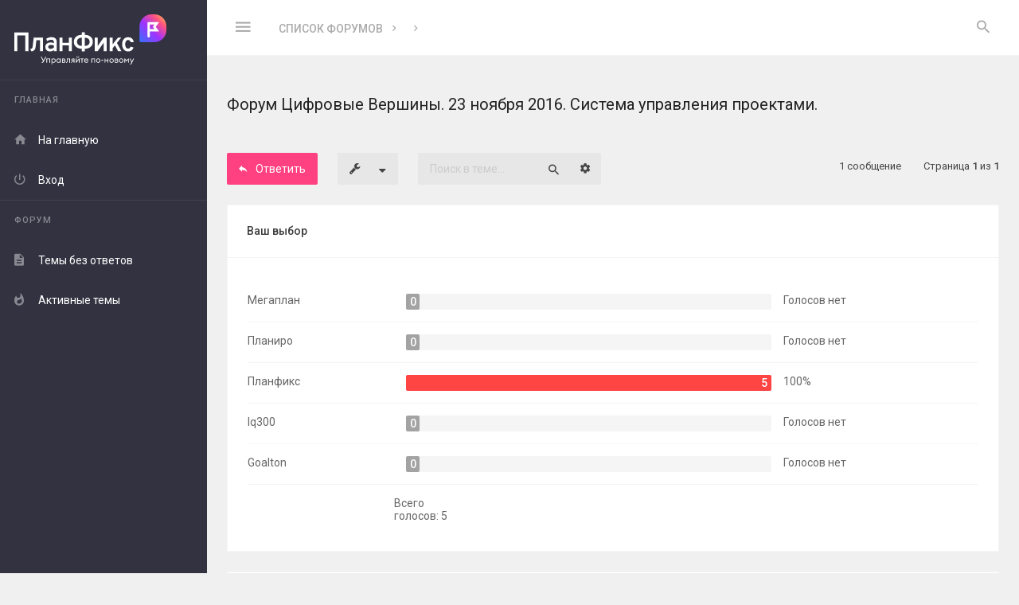

--- FILE ---
content_type: text/html; charset=UTF-8
request_url: https://forum.planfix.ru/viewtopic.php?t=3886
body_size: 8769
content:
<!DOCTYPE html>
<html dir="ltr" lang="ru">
<head>
<meta charset="utf-8" />
<meta http-equiv="X-UA-Compatible" content="IE=edge">
<meta name="viewport" content="width=device-width, initial-scale=1" />

<title>Форум Цифровые Вершины. 23 ноября 2016. Система управления проектами. - Обмен опытом использования ПланФикса</title>

	<meta name="description" content="Форум Цифровые Вершины. 23 ноября 2016. Система управления проектами. - Обсуждение, вопросы, идеи - Форум сервиса Планфикс" />
	<link rel="canonical" href="https://forum.planfix.ru/viewtopic.php?t=3886">

<link href="//fonts.googleapis.com/css?family=Roboto:400,400italic,500,700,500italic,700italic&amp;subset=latin,cyrillic" rel="stylesheet">

<link href="//fonts.googleapis.com/css?family=Source+Code+Pro:400,600" rel="stylesheet">

<link href="./assets/css/font-awesome.min.css?assets_version=19" rel="stylesheet">
<link href="./styles/Avalanche/theme/stylesheet.css?assets_version=19" rel="stylesheet">

<!--[if lte IE 9]>
	<link href="./styles/Avalanche/theme/css/tweaks.css?assets_version=19" rel="stylesheet">
<![endif]-->
	<link href="./ext/planfix/planfixauth/styles/all/theme/quick_login.css?assets_version=19" rel="stylesheet" media="screen">


</head>
<body id="phpbb" class=" av-vertical-menu nojs notouch av-list-layout av-expand-vmenu-dropdown section-viewtopic ltr  preload">
<svg style="width: 0; height: 0; opacity: 0; overflow: hidden; display: block">
<linearGradient id="SVGID_LNGR1" x1="976.02" y1="25.27" x2="823.67" y2="177.63" gradientUnits="userSpaceOnUse">
	<stop offset="0" stop-color="#ff9061"/>
	<stop offset=".15" stop-color="#ff5280"/>
	<stop offset=".51" stop-color="#a033ff"/>
	<stop offset="1" stop-color="#3b6eff"/>
</linearGradient>
</svg>

<div id="wrap" class="wrap">
	<div class="av-preloader-box">
		<div class="av-preloader"><svg xmlns="http://www.w3.org/2000/svg" version="1.1" height="35" width="35" viewbox="0 0 75 75"><circle cx="37.5" cy="37.5" r="33.5" stroke-width="8"/></svg></div>
	</div>
	<a id="top" class="top-anchor" accesskey="t"></a>
	<div id="page-header" class="page-header">
		<div class="headerbar" role="banner">
			<div class="av-box">
				<div class="inner">

					
					<div class="av-responsive-show">
					<div class="logo-holder"><a class="logo" href="./index.php?sid=fd5fd0c65262c13f5e50f5769bf49abd" title="Список форумов"><i class="zmdi svg-logo">
    <svg xmlns="http://www.w3.org/2000/svg" viewBox="0 0 998.02 329.45">

        <g id="Layer_1-2" data-name="Layer 1">
            <g>
                <g>
                    <path fill="#fff" d="m178.82,313.09c.93.16,1.87.22,3.35.22,2.36,0,4.28-.99,5.98-4.23l.49-.93-15.26-29.7h5.76l12.41,24.21,12.79-24.21h5.54l-16.42,31.07c-3.35,6.26-6.04,8.57-10.76,8.57-1.92,0-2.8-.17-3.9-.33v-4.67Z"/>
                    <path fill="#fff" d="m210.94,289.98h23.83v27.45h-4.72v-23.11h-14.38v23.11h-4.72v-27.45Z"/>
                    <path fill="#fff" d="m243.66,328.9v-38.92h4.72v4.23c1.81-2.63,5.49-4.78,9.66-4.78,7.69,0,13.45,6.42,13.45,14.27s-5.76,14.27-13.45,14.27c-4.17,0-7.85-2.14-9.66-4.78v15.7h-4.72Zm23-25.2c0-5.54-3.84-9.94-9.33-9.94s-9.33,4.39-9.33,9.94,3.84,9.94,9.33,9.94,9.33-4.39,9.33-9.94Z"/>
                    <path fill="#fff" d="m276.17,303.7c0-7.85,5.76-14.27,13.45-14.27,4.17,0,7.85,2.14,9.66,4.78v-4.23h4.72v27.45h-4.72v-4.23c-1.81,2.64-5.49,4.78-9.66,4.78-7.69,0-13.45-6.42-13.45-14.27Zm23.5,0c0-5.54-3.84-9.94-9.33-9.94s-9.39,4.39-9.39,9.94,3.84,9.94,9.39,9.94,9.33-4.39,9.33-9.94Z"/>
                    <path fill="#fff" d="m312.9,289.98h11.97c6.2,0,9.39,3.02,9.39,7.47,0,2.14-.77,3.84-2.69,5.33,3.07,1.48,4.5,3.84,4.5,6.7,0,4.28-2.91,7.96-9.88,7.96h-13.29v-27.45Zm12.35,11.36c2.14,0,4.23-.88,4.23-3.68s-2.09-3.62-4.23-3.62h-7.63v7.3h7.63Zm1.21,11.97c2.85,0,4.78-1.48,4.78-4.12s-1.92-4.06-4.78-4.06h-8.84v8.18h8.84Z"/>
                    <path fill="#fff" d="m339.53,317.65v-4.23c.6.17,1.15.11,1.76.11,2.14,0,3.35-1.21,3.35-5.38v-18.17h21.19v27.45h-4.72v-23.11h-11.75v14.82c0,5.87-3.18,8.67-7.36,8.67-.93,0-1.87,0-2.47-.17Z"/>
                    <path fill="#fff" d="m381.2,306.67c-4.34-1.04-6.75-4.06-6.75-7.96,0-4.83,3.4-8.73,9.99-8.73h10.16v27.45h-4.72v-9.99h-3.51l-10.32,9.99h-5.93l11.09-10.76Zm8.67-3.46v-9h-5.16c-3.68,0-5.54,1.65-5.54,4.56s2.09,4.45,5.54,4.45h5.16Z"/>
                    <path fill="#fff" d="m403.54,317.43v-27.45h4.72v20.15l15.48-20.15h4.17v27.45h-4.67v-20.15l-15.48,20.15h-4.23Zm3.9-40.46v-.71h3.73v.71c0,3.68,2.2,5.54,5,5.54s5-1.87,5-5.54v-.71h3.73v.71c0,5.33-3.9,8.73-8.73,8.73s-8.73-3.4-8.73-8.73Z"/>
                    <path fill="#fff" d="m442.09,294.31h-8.73v-4.34h22.56v4.34h-9.11v23.11h-4.72v-23.11Z"/>
                    <path fill="#fff" d="m458.34,303.7c0-8.07,5.88-14.27,14.27-14.27,7.14,0,13.07,5,13.07,13.78,0,.49,0,.82-.05,1.43h-22.51c.17,5.11,4.06,9,9.5,9,4.23,0,6.86-1.87,8.56-4.78l3.73,2.58c-2.47,4.01-6.64,6.53-12.35,6.53-8.56,0-14.22-6.2-14.22-14.27Zm22.51-2.91c-.71-4.5-4.23-7.19-8.4-7.19s-8.12,2.64-9,7.19h17.4Z"/>
                    <path fill="#fff" d="m505.61,289.98h23.83v27.45h-4.72v-23.11h-14.38v23.11h-4.72v-27.45Z"/>
                    <path fill="#fff" d="m536.14,303.7c0-7.91,6.04-14.27,14.38-14.27s14.33,6.37,14.33,14.27-6.09,14.27-14.33,14.27-14.38-6.37-14.38-14.27Zm23.88,0c0-5.49-3.79-9.88-9.5-9.88s-9.55,4.39-9.55,9.88,3.84,9.88,9.55,9.88,9.5-4.39,9.5-9.88Z"/>
                    <path fill="#fff" d="m570.72,299.69h14v4.72h-14v-4.72Z"/>
                    <path fill="#fff" d="m592.8,289.98h4.72v11.31h14.99v-11.31h4.72v27.45h-4.72v-11.86h-14.99v11.86h-4.72v-27.45Z"/>
                    <path fill="#fff" d="m623.93,303.7c0-7.91,6.04-14.27,14.38-14.27s14.33,6.37,14.33,14.27-6.09,14.27-14.33,14.27-14.38-6.37-14.38-14.27Zm23.88,0c0-5.49-3.79-9.88-9.5-9.88s-9.55,4.39-9.55,9.88,3.84,9.88,9.55,9.88,9.5-4.39,9.5-9.88Z"/>
                    <path fill="#fff" d="m659.39,289.98h11.97c6.2,0,9.39,3.02,9.39,7.47,0,2.14-.77,3.84-2.69,5.33,3.07,1.48,4.5,3.84,4.5,6.7,0,4.28-2.91,7.96-9.88,7.96h-13.29v-27.45Zm12.35,11.36c2.14,0,4.23-.88,4.23-3.68s-2.09-3.62-4.23-3.62h-7.63v7.3h7.63Zm1.21,11.97c2.85,0,4.78-1.48,4.78-4.12s-1.92-4.06-4.78-4.06h-8.84v8.18h8.84Z"/>
                    <path fill="#fff" d="m687.12,303.7c0-7.91,6.04-14.27,14.38-14.27s14.33,6.37,14.33,14.27-6.09,14.27-14.33,14.27-14.38-6.37-14.38-14.27Zm23.88,0c0-5.49-3.79-9.88-9.5-9.88s-9.55,4.39-9.55,9.88,3.84,9.88,9.55,9.88,9.5-4.39,9.5-9.88Z"/>
                    <path fill="#fff" d="m726.92,289.98l10.16,13.5,10.21-13.5h4.34v27.45h-4.72v-19.82l-9.83,12.96-9.77-12.96v19.82h-4.72v-27.45h4.34Z"/>
                    <path fill="#fff" d="m770.96,322.31c-2.25,5.05-4.89,7.14-9.11,7.14-1.32,0-2.25-.05-3.07-.27v-4.17c.82.17,1.54.17,2.69.17,1.92,0,3.46-.88,4.94-4.17l2.25-4.83-12.13-26.19h5.22l9.5,20.7,9.33-20.7h5.27l-14.88,32.34Z"/>
                </g>
                <g>
                    <polygon fill="#fff" points="0 241.52 20.16 241.52 20.16 138.73 72.08 138.73 72.08 241.52 92.24 241.52 92.24 119.36 0 119.36 0 241.52"/>
                    <path fill="#fff" d="m120.42,211.93c-.52,5.24-2.08,9.11-4.67,11.61-2.59,2.5-6.71,4.15-12.35,4.97l9.51,15.1c7.86-1.34,14-4.25,18.46-8.73,4.45-4.48,7.11-10.52,7.98-18.14l5.59-47.21h24.09v71.99h19.63v-89.18h-61.52l-6.72,59.59Z"/>
                    <path fill="#fff" d="m244.15,150.25c-6.16,0-12.3.89-18.41,2.66s-11.6,4.29-16.49,7.55l5.85,15.62c4.42-2.97,8.93-5.24,13.53-6.81,4.6-1.57,9.04-2.36,13.35-2.36,5.88,0,10.27,1.38,13.18,4.15,2.91,2.76,4.37,6.99,4.37,12.7v5.75c-2.91-1.57-6.21-2.75-9.91-3.53-3.7-.79-7.58-1.18-11.65-1.18-6.93,0-12.98,1.21-18.15,3.62-5.18,2.42-9.19,5.82-12.04,10.21-2.85,4.39-4.28,9.55-4.28,15.48,0,9.08,2.79,16.26,8.37,21.55,5.58,5.3,13.27,7.94,23.04,7.94,4.77,0,9.27-.83,13.53-2.49,4.24-1.66,7.94-4.02,11.08-7.11v7.51h19.02v-57.94c0-11.11-2.86-19.44-8.59-25-5.73-5.55-14.33-8.33-25.79-8.33Zm15.36,67.27c-2.8,3.03-5.98,5.35-9.56,6.98-3.57,1.63-7.26,2.45-11.04,2.45-5.23,0-9.31-1.15-12.22-3.45-2.91-2.3-4.36-5.43-4.36-9.39s1.66-7.37,4.98-9.73c3.32-2.35,7.88-3.53,13.7-3.53,3.14,0,6.36.39,9.64,1.18,3.28.79,6.23,1.91,8.86,3.36v12.12Z"/>
                    <polygon fill="#fff" points="358.38 187.07 316.58 187.07 316.58 152.34 297.03 152.34 297.03 241.52 316.58 241.52 316.58 204.17 358.38 204.17 358.38 241.52 377.92 241.52 377.92 152.34 358.38 152.34 358.38 187.07"/>
                    <path fill="#fff" d="m489.26,139.95c-7.56-3.49-16.3-5.35-26.18-5.62v-17.07h-20.24v17.07c-10.08.26-18.94,2.09-26.53,5.53-8.2,3.72-14.54,9.04-19.02,15.93-4.48,6.89-6.72,15.11-6.72,24.65s2.26,17.51,6.76,24.44c4.51,6.92,10.87,12.27,19.07,16.05,7.59,3.5,16.42,5.36,26.44,5.62v17.07h20.24v-17.07c9.99-.27,18.79-2.13,26.36-5.62,8.2-3.77,14.56-9.13,19.06-16.05,4.51-6.93,6.76-15.07,6.76-24.44s-2.28-17.58-6.85-24.48c-4.57-6.89-10.95-12.22-19.15-16.01Zm-46.6,67.54c-6.34,0-11.85-1.09-16.54-3.27-4.68-2.18-8.3-5.3-10.86-9.38-2.57-4.07-3.84-8.87-3.84-14.4s1.27-10.32,3.84-14.4c2.56-4.07,6.18-7.21,10.86-9.42,4.68-2.21,10.19-3.32,16.54-3.32h.18v54.19h-.18Zm47.91-12.65c-2.56,4.07-6.16,7.2-10.82,9.38-4.65,2.18-10.18,3.27-16.58,3.27h-.09v-54.19h.09c6.4,0,11.92,1.11,16.58,3.32,4.65,2.21,8.26,5.35,10.82,9.42,2.56,4.07,3.84,8.87,3.84,14.4s-1.28,10.32-3.84,14.4Z"/>
                    <polygon fill="#fff" points="547.46 207.84 547.46 152.34 527.92 152.34 527.92 241.52 547.46 241.52 586.55 186.2 586.55 241.52 606.1 241.52 606.1 152.34 586.55 152.34 547.46 207.84"/>
                    <polygon fill="#fff" points="702.26 152.34 680.88 152.34 645.89 196.3 645.89 152.34 626.35 152.34 626.35 241.52 645.89 241.52 645.89 221.93 660.44 203.97 680.81 241.52 702.54 241.52 673.31 188.08 702.26 152.34"/>
                    <path fill="#fff" d="m757.24,221.58c-2.91,2.24-6.4,3.36-10.47,3.36-5.99,0-10.71-2.47-14.14-7.42-3.43-4.94-5.15-11.77-5.15-20.5s1.74-15.76,5.24-20.77c3.49-5,8.31-7.51,14.48-7.51,3.72,0,6.93,1.02,9.64,3.06,2.7,2.04,5.59,5.73,6.99,10.99h19.66c-1.73-14.67-8.78-22.44-14.65-26.48-5.88-4.04-13.15-6.06-21.82-6.06-8.14,0-15.15,1.89-21.03,5.67-5.88,3.78-10.42,9.18-13.61,16.19-3.2,7.01-4.8,15.31-4.8,24.91s1.57,17.89,4.72,24.87c3.14,6.98,7.61,12.35,13.43,16.1,5.82,3.75,12.77,5.63,20.85,5.63,9.02,0,16.56-2.21,22.65-6.63,6.08-4.42,10.37-10.87,12.87-19.37l-18.5-5.68c-1.34,4.19-3.46,7.41-6.37,9.64Z"/>
                </g>
                <g>
                    <path stroke-width="0" fill="url(#SVGID_LNGR1)" d="m918.97,0h-18.15c-43.59,0-79.05,35.46-79.05,79.05v94.37c0,5.17,4.2,9.37,9.37,9.37h87.82c43.59,0,79.05-35.46,79.05-79.05v-24.69c0-43.59-35.46-79.05-79.05-79.05Z"/>
                    <path fill="#fff" d="m950.59,50.71h-68.87c-4.4,0-7.82,3.42-7.82,7.82v85.48c0,4.4,3.42,7.82,7.82,7.82s7.82-3.42,7.82-7.82v-31.26h61.06l-22.47-30.77,22.47-31.26Zm-30.29,46.4h-30.77v-30.77h30.77l-11.23,15.63,11.23,15.14Z"/>
                </g>
            </g>
        </g>
    </svg>

</i></a></div>
					</div>

					<p class="skiplink hide"><a href="#start_here">Пропустить</a></p>

					<ul role="menubar" class="headerbar-menu">

						<!-- TOOGLE VERTICAL MENU ON MIN 1201px -->
												<li class="av-big-icon-only av-responsive-hide pull-left"><a href="#" class="av-v-menu-toogle"><i class="zmdi zmdi-menu"></i></a></li>
						
						<!-- TOOGLE VERTICAL MENU ON MAX 1200px -->
						<li class="av-big-icon-only av-toogle-menu-li av-responsive-show pull-left"><a href="#" class="av-v-menu-toogle-resp"><i class="zmdi zmdi-menu"></i></a></li>

						
												<li class="av-big-icon-only av-always-visible"><a href="#" role="menuitem" class="av-search-toogle"><i class="zmdi zmdi-search av-open-search"></i></a></li>
						
					</ul>

										<div class="av-responsive-hide av-header-br pull-left">
						<ul id="nav-breadcrumbs" class="nav-breadcrumbs linklist navlinks" role="menubar">
			<li class="breadcrumbs">
						<span class="crumb"  itemtype="http://data-vocabulary.org/Breadcrumb" itemscope=""><a href="./index.php?sid=fd5fd0c65262c13f5e50f5769bf49abd" itemprop="url" accesskey="h" data-navbar-reference="index"><span itemprop="title">Список форумов</span></a></span>

						<span class="crumb"  itemtype="http://data-vocabulary.org/Breadcrumb" itemscope="" data-forum-id="3"><a href="" itemprop="url"><span itemprop="title"></span></a></span>
								<span class="crumb"  itemtype="http://data-vocabulary.org/Breadcrumb" itemscope="" data-forum-id="8"><a href="" itemprop="url"><span itemprop="title"></span></a></span>
							</li>
				
</ul>									</div>
					
					
									</div>
			</div>
		</div>

		
			</div>

	<div id="av-v-menu" class="av-v-menu">
		<div class="av-v-menu-body ">
			<div class="navbar " role="navigation">
				<div class="inner">
					<div class="logo-holder"><a class="logo" href="./index.php?sid=fd5fd0c65262c13f5e50f5769bf49abd" title="Список форумов"><i class="zmdi svg-logo">
    <svg xmlns="http://www.w3.org/2000/svg" viewBox="0 0 998.02 329.45">

        <g id="Layer_1-2" data-name="Layer 1">
            <g>
                <g>
                    <path fill="#fff" d="m178.82,313.09c.93.16,1.87.22,3.35.22,2.36,0,4.28-.99,5.98-4.23l.49-.93-15.26-29.7h5.76l12.41,24.21,12.79-24.21h5.54l-16.42,31.07c-3.35,6.26-6.04,8.57-10.76,8.57-1.92,0-2.8-.17-3.9-.33v-4.67Z"/>
                    <path fill="#fff" d="m210.94,289.98h23.83v27.45h-4.72v-23.11h-14.38v23.11h-4.72v-27.45Z"/>
                    <path fill="#fff" d="m243.66,328.9v-38.92h4.72v4.23c1.81-2.63,5.49-4.78,9.66-4.78,7.69,0,13.45,6.42,13.45,14.27s-5.76,14.27-13.45,14.27c-4.17,0-7.85-2.14-9.66-4.78v15.7h-4.72Zm23-25.2c0-5.54-3.84-9.94-9.33-9.94s-9.33,4.39-9.33,9.94,3.84,9.94,9.33,9.94,9.33-4.39,9.33-9.94Z"/>
                    <path fill="#fff" d="m276.17,303.7c0-7.85,5.76-14.27,13.45-14.27,4.17,0,7.85,2.14,9.66,4.78v-4.23h4.72v27.45h-4.72v-4.23c-1.81,2.64-5.49,4.78-9.66,4.78-7.69,0-13.45-6.42-13.45-14.27Zm23.5,0c0-5.54-3.84-9.94-9.33-9.94s-9.39,4.39-9.39,9.94,3.84,9.94,9.39,9.94,9.33-4.39,9.33-9.94Z"/>
                    <path fill="#fff" d="m312.9,289.98h11.97c6.2,0,9.39,3.02,9.39,7.47,0,2.14-.77,3.84-2.69,5.33,3.07,1.48,4.5,3.84,4.5,6.7,0,4.28-2.91,7.96-9.88,7.96h-13.29v-27.45Zm12.35,11.36c2.14,0,4.23-.88,4.23-3.68s-2.09-3.62-4.23-3.62h-7.63v7.3h7.63Zm1.21,11.97c2.85,0,4.78-1.48,4.78-4.12s-1.92-4.06-4.78-4.06h-8.84v8.18h8.84Z"/>
                    <path fill="#fff" d="m339.53,317.65v-4.23c.6.17,1.15.11,1.76.11,2.14,0,3.35-1.21,3.35-5.38v-18.17h21.19v27.45h-4.72v-23.11h-11.75v14.82c0,5.87-3.18,8.67-7.36,8.67-.93,0-1.87,0-2.47-.17Z"/>
                    <path fill="#fff" d="m381.2,306.67c-4.34-1.04-6.75-4.06-6.75-7.96,0-4.83,3.4-8.73,9.99-8.73h10.16v27.45h-4.72v-9.99h-3.51l-10.32,9.99h-5.93l11.09-10.76Zm8.67-3.46v-9h-5.16c-3.68,0-5.54,1.65-5.54,4.56s2.09,4.45,5.54,4.45h5.16Z"/>
                    <path fill="#fff" d="m403.54,317.43v-27.45h4.72v20.15l15.48-20.15h4.17v27.45h-4.67v-20.15l-15.48,20.15h-4.23Zm3.9-40.46v-.71h3.73v.71c0,3.68,2.2,5.54,5,5.54s5-1.87,5-5.54v-.71h3.73v.71c0,5.33-3.9,8.73-8.73,8.73s-8.73-3.4-8.73-8.73Z"/>
                    <path fill="#fff" d="m442.09,294.31h-8.73v-4.34h22.56v4.34h-9.11v23.11h-4.72v-23.11Z"/>
                    <path fill="#fff" d="m458.34,303.7c0-8.07,5.88-14.27,14.27-14.27,7.14,0,13.07,5,13.07,13.78,0,.49,0,.82-.05,1.43h-22.51c.17,5.11,4.06,9,9.5,9,4.23,0,6.86-1.87,8.56-4.78l3.73,2.58c-2.47,4.01-6.64,6.53-12.35,6.53-8.56,0-14.22-6.2-14.22-14.27Zm22.51-2.91c-.71-4.5-4.23-7.19-8.4-7.19s-8.12,2.64-9,7.19h17.4Z"/>
                    <path fill="#fff" d="m505.61,289.98h23.83v27.45h-4.72v-23.11h-14.38v23.11h-4.72v-27.45Z"/>
                    <path fill="#fff" d="m536.14,303.7c0-7.91,6.04-14.27,14.38-14.27s14.33,6.37,14.33,14.27-6.09,14.27-14.33,14.27-14.38-6.37-14.38-14.27Zm23.88,0c0-5.49-3.79-9.88-9.5-9.88s-9.55,4.39-9.55,9.88,3.84,9.88,9.55,9.88,9.5-4.39,9.5-9.88Z"/>
                    <path fill="#fff" d="m570.72,299.69h14v4.72h-14v-4.72Z"/>
                    <path fill="#fff" d="m592.8,289.98h4.72v11.31h14.99v-11.31h4.72v27.45h-4.72v-11.86h-14.99v11.86h-4.72v-27.45Z"/>
                    <path fill="#fff" d="m623.93,303.7c0-7.91,6.04-14.27,14.38-14.27s14.33,6.37,14.33,14.27-6.09,14.27-14.33,14.27-14.38-6.37-14.38-14.27Zm23.88,0c0-5.49-3.79-9.88-9.5-9.88s-9.55,4.39-9.55,9.88,3.84,9.88,9.55,9.88,9.5-4.39,9.5-9.88Z"/>
                    <path fill="#fff" d="m659.39,289.98h11.97c6.2,0,9.39,3.02,9.39,7.47,0,2.14-.77,3.84-2.69,5.33,3.07,1.48,4.5,3.84,4.5,6.7,0,4.28-2.91,7.96-9.88,7.96h-13.29v-27.45Zm12.35,11.36c2.14,0,4.23-.88,4.23-3.68s-2.09-3.62-4.23-3.62h-7.63v7.3h7.63Zm1.21,11.97c2.85,0,4.78-1.48,4.78-4.12s-1.92-4.06-4.78-4.06h-8.84v8.18h8.84Z"/>
                    <path fill="#fff" d="m687.12,303.7c0-7.91,6.04-14.27,14.38-14.27s14.33,6.37,14.33,14.27-6.09,14.27-14.33,14.27-14.38-6.37-14.38-14.27Zm23.88,0c0-5.49-3.79-9.88-9.5-9.88s-9.55,4.39-9.55,9.88,3.84,9.88,9.55,9.88,9.5-4.39,9.5-9.88Z"/>
                    <path fill="#fff" d="m726.92,289.98l10.16,13.5,10.21-13.5h4.34v27.45h-4.72v-19.82l-9.83,12.96-9.77-12.96v19.82h-4.72v-27.45h4.34Z"/>
                    <path fill="#fff" d="m770.96,322.31c-2.25,5.05-4.89,7.14-9.11,7.14-1.32,0-2.25-.05-3.07-.27v-4.17c.82.17,1.54.17,2.69.17,1.92,0,3.46-.88,4.94-4.17l2.25-4.83-12.13-26.19h5.22l9.5,20.7,9.33-20.7h5.27l-14.88,32.34Z"/>
                </g>
                <g>
                    <polygon fill="#fff" points="0 241.52 20.16 241.52 20.16 138.73 72.08 138.73 72.08 241.52 92.24 241.52 92.24 119.36 0 119.36 0 241.52"/>
                    <path fill="#fff" d="m120.42,211.93c-.52,5.24-2.08,9.11-4.67,11.61-2.59,2.5-6.71,4.15-12.35,4.97l9.51,15.1c7.86-1.34,14-4.25,18.46-8.73,4.45-4.48,7.11-10.52,7.98-18.14l5.59-47.21h24.09v71.99h19.63v-89.18h-61.52l-6.72,59.59Z"/>
                    <path fill="#fff" d="m244.15,150.25c-6.16,0-12.3.89-18.41,2.66s-11.6,4.29-16.49,7.55l5.85,15.62c4.42-2.97,8.93-5.24,13.53-6.81,4.6-1.57,9.04-2.36,13.35-2.36,5.88,0,10.27,1.38,13.18,4.15,2.91,2.76,4.37,6.99,4.37,12.7v5.75c-2.91-1.57-6.21-2.75-9.91-3.53-3.7-.79-7.58-1.18-11.65-1.18-6.93,0-12.98,1.21-18.15,3.62-5.18,2.42-9.19,5.82-12.04,10.21-2.85,4.39-4.28,9.55-4.28,15.48,0,9.08,2.79,16.26,8.37,21.55,5.58,5.3,13.27,7.94,23.04,7.94,4.77,0,9.27-.83,13.53-2.49,4.24-1.66,7.94-4.02,11.08-7.11v7.51h19.02v-57.94c0-11.11-2.86-19.44-8.59-25-5.73-5.55-14.33-8.33-25.79-8.33Zm15.36,67.27c-2.8,3.03-5.98,5.35-9.56,6.98-3.57,1.63-7.26,2.45-11.04,2.45-5.23,0-9.31-1.15-12.22-3.45-2.91-2.3-4.36-5.43-4.36-9.39s1.66-7.37,4.98-9.73c3.32-2.35,7.88-3.53,13.7-3.53,3.14,0,6.36.39,9.64,1.18,3.28.79,6.23,1.91,8.86,3.36v12.12Z"/>
                    <polygon fill="#fff" points="358.38 187.07 316.58 187.07 316.58 152.34 297.03 152.34 297.03 241.52 316.58 241.52 316.58 204.17 358.38 204.17 358.38 241.52 377.92 241.52 377.92 152.34 358.38 152.34 358.38 187.07"/>
                    <path fill="#fff" d="m489.26,139.95c-7.56-3.49-16.3-5.35-26.18-5.62v-17.07h-20.24v17.07c-10.08.26-18.94,2.09-26.53,5.53-8.2,3.72-14.54,9.04-19.02,15.93-4.48,6.89-6.72,15.11-6.72,24.65s2.26,17.51,6.76,24.44c4.51,6.92,10.87,12.27,19.07,16.05,7.59,3.5,16.42,5.36,26.44,5.62v17.07h20.24v-17.07c9.99-.27,18.79-2.13,26.36-5.62,8.2-3.77,14.56-9.13,19.06-16.05,4.51-6.93,6.76-15.07,6.76-24.44s-2.28-17.58-6.85-24.48c-4.57-6.89-10.95-12.22-19.15-16.01Zm-46.6,67.54c-6.34,0-11.85-1.09-16.54-3.27-4.68-2.18-8.3-5.3-10.86-9.38-2.57-4.07-3.84-8.87-3.84-14.4s1.27-10.32,3.84-14.4c2.56-4.07,6.18-7.21,10.86-9.42,4.68-2.21,10.19-3.32,16.54-3.32h.18v54.19h-.18Zm47.91-12.65c-2.56,4.07-6.16,7.2-10.82,9.38-4.65,2.18-10.18,3.27-16.58,3.27h-.09v-54.19h.09c6.4,0,11.92,1.11,16.58,3.32,4.65,2.21,8.26,5.35,10.82,9.42,2.56,4.07,3.84,8.87,3.84,14.4s-1.28,10.32-3.84,14.4Z"/>
                    <polygon fill="#fff" points="547.46 207.84 547.46 152.34 527.92 152.34 527.92 241.52 547.46 241.52 586.55 186.2 586.55 241.52 606.1 241.52 606.1 152.34 586.55 152.34 547.46 207.84"/>
                    <polygon fill="#fff" points="702.26 152.34 680.88 152.34 645.89 196.3 645.89 152.34 626.35 152.34 626.35 241.52 645.89 241.52 645.89 221.93 660.44 203.97 680.81 241.52 702.54 241.52 673.31 188.08 702.26 152.34"/>
                    <path fill="#fff" d="m757.24,221.58c-2.91,2.24-6.4,3.36-10.47,3.36-5.99,0-10.71-2.47-14.14-7.42-3.43-4.94-5.15-11.77-5.15-20.5s1.74-15.76,5.24-20.77c3.49-5,8.31-7.51,14.48-7.51,3.72,0,6.93,1.02,9.64,3.06,2.7,2.04,5.59,5.73,6.99,10.99h19.66c-1.73-14.67-8.78-22.44-14.65-26.48-5.88-4.04-13.15-6.06-21.82-6.06-8.14,0-15.15,1.89-21.03,5.67-5.88,3.78-10.42,9.18-13.61,16.19-3.2,7.01-4.8,15.31-4.8,24.91s1.57,17.89,4.72,24.87c3.14,6.98,7.61,12.35,13.43,16.1,5.82,3.75,12.77,5.63,20.85,5.63,9.02,0,16.56-2.21,22.65-6.63,6.08-4.42,10.37-10.87,12.87-19.37l-18.5-5.68c-1.34,4.19-3.46,7.41-6.37,9.64Z"/>
                </g>
                <g>
                    <path stroke-width="0" fill="url(#SVGID_LNGR1)" d="m918.97,0h-18.15c-43.59,0-79.05,35.46-79.05,79.05v94.37c0,5.17,4.2,9.37,9.37,9.37h87.82c43.59,0,79.05-35.46,79.05-79.05v-24.69c0-43.59-35.46-79.05-79.05-79.05Z"/>
                    <path fill="#fff" d="m950.59,50.71h-68.87c-4.4,0-7.82,3.42-7.82,7.82v85.48c0,4.4,3.42,7.82,7.82,7.82s7.82-3.42,7.82-7.82v-31.26h61.06l-22.47-30.77,22.47-31.26Zm-30.29,46.4h-30.77v-30.77h30.77l-11.23,15.63,11.23,15.14Z"/>
                </g>
            </g>
        </g>
    </svg>

</i></a></div>

<ul id="nav-main" role="menubar">


<li class="has-dropdown li-main"><a href="#" title="Главная" role="menuitem"><i class="zmdi zmdi-store"></i><span>Главная</span><i class="zmdi zmdi-caret-down dropdown-caret"></i></a>			
	<ul class="av-dropdown-menu" role="menu">

		
		
		
		<li class="li-home"><a href="./index.php?sid=fd5fd0c65262c13f5e50f5769bf49abd" title="Список форумов" role="menuitem" data-navbar-reference="index"><i class="zmdi zmdi-home"></i><span>На главную</span></a></li>

		
			
				
		<li><a href="./ucp.php?mode=login&amp;redirect=viewtopic.php%3Ft%3D3886&amp;sid=fd5fd0c65262c13f5e50f5769bf49abd" title="Вход" accesskey="x" ><i class="zmdi zmdi-power"></i><span>Вход</span></a></li>

		
			

	</ul>
</li>


<li class="has-dropdown li-forum"><a href="#" title="Форум" ><i class="zmdi zmdi-format-subject"></i><span>Форум</span><i class="zmdi zmdi-caret-down dropdown-caret"></i></a>
	<ul class="av-dropdown-menu" role="menu">

		
							
		
									

		<li><a href="./search.php?search_id=unanswered&amp;sid=fd5fd0c65262c13f5e50f5769bf49abd" title="Темы без ответов" role="menuitem"><i class="zmdi zmdi-file-text"></i><span>Темы без ответов</span></a></li>	

		<li><a href="./search.php?search_id=active_topics&amp;sid=fd5fd0c65262c13f5e50f5769bf49abd" title="Активные темы" role="menuitem"><i class="zmdi zmdi-fire"></i><span>Активные темы</span></a></li>
						

		
			</ul>
</li>

		
</ul>				</div>
			</div>
		</div>
	</div>

	
	<a id="start_here" class="anchor"></a>

	<div id="page-body" class="page-body" role="main">
		<div class="av-box">
			
			<div >

				<div class="av-before-h">

																
					
					

<h1 class="topic-title">Форум Цифровые Вершины. 23 ноября 2016. Система управления проектами.</h1>




<div class="action-bar bar-top">
	
			<a href="./posting.php?mode=reply&amp;t=3886&amp;sid=fd5fd0c65262c13f5e50f5769bf49abd" class="button1 mb15" title="Ответить">
							<i class="zmdi zmdi-mail-reply" aria-hidden="true"></i><span>Ответить</span>
					</a>
	
			<div class="dropdown-container dropdown-button-control topic-tools">
		<span title="Управление темой" class="button button-secondary dropdown-trigger dropdown-select">
			<i class="icon fa-wrench fa-fw" aria-hidden="true"></i>
			<span class="caret"><i class="icon fa-sort-down fa-fw" aria-hidden="true"></i></span>
		</span>
		<div class="dropdown">
			<div class="pointer"><div class="pointer-inner"></div></div>
			<ul class="dropdown-contents">
																												<li>
					<a href="./viewtopic.php?t=3886&amp;sid=fd5fd0c65262c13f5e50f5769bf49abd&amp;view=print" title="Версия для печати" accesskey="p">
						<i class="icon fa-print fa-fw" aria-hidden="true"></i><span>Версия для печати</span>
					</a>
				</li>
											</ul>
		</div>
	</div>
	
			<div class="search-box" role="search">
			<form method="get" id="topic-search" action="./search.php?sid=fd5fd0c65262c13f5e50f5769bf49abd">
			<fieldset>
				<input class="inputbox search tiny"  type="search" name="keywords" id="search_keywords" size="20" placeholder="Поиск в теме…" />
				<button class="button button-search" type="submit" title="Поиск">
					<i class="zmdi zmdi-search av-list-search-ic" aria-hidden="true"></i><span class="sr-only">Поиск</span>
				</button>
				<a href="./search.php?sid=fd5fd0c65262c13f5e50f5769bf49abd" class="button button-search-end" title="Расширенный поиск">
					<i class="zmdi zmdi-settings" aria-hidden="true"></i><span class="sr-only">Расширенный поиск</span>
				</a>
				<input type="hidden" name="t" value="3886" />
<input type="hidden" name="sf" value="msgonly" />
<input type="hidden" name="sid" value="fd5fd0c65262c13f5e50f5769bf49abd" />

			</fieldset>
			</form>
		</div>
	
			<div class="pagination">
				<span class="responsive-hide">1 сообщение</span>
							<span>Страница <strong>1</strong> из <strong>1</strong></span>
					</div>
		</div>


	<form method="post" action="./viewtopic.php?t=3886&amp;sid=fd5fd0c65262c13f5e50f5769bf49abd" data-ajax="vote_poll" class="topic_poll">

	<div class="panel">
		<div class="inner">

		<div class="content">
			<h2 class="poll-title">Ваш выбор</h2>
			<p class="author"></p>

			<fieldset class="polls">
											<dl class="" data-alt-text="Вы голосовали за этот вариант" data-poll-option-id="1">
					<dt>Мегаплан</dt>
										<dd class="resultbar"><div class="pollbar1" style="width:0%;">0</div></dd>
					<dd class="poll_option_percent">Голосов нет</dd>
				</dl>
															<dl class="" data-alt-text="Вы голосовали за этот вариант" data-poll-option-id="2">
					<dt>Планиро</dt>
										<dd class="resultbar"><div class="pollbar1" style="width:0%;">0</div></dd>
					<dd class="poll_option_percent">Голосов нет</dd>
				</dl>
															<dl class=" most-votes" data-alt-text="Вы голосовали за этот вариант" data-poll-option-id="3">
					<dt>Планфикс</dt>
										<dd class="resultbar"><div class="pollbar5" style="width:100%;">5</div></dd>
					<dd class="poll_option_percent">100%</dd>
				</dl>
															<dl class="" data-alt-text="Вы голосовали за этот вариант" data-poll-option-id="4">
					<dt>Iq300</dt>
										<dd class="resultbar"><div class="pollbar1" style="width:0%;">0</div></dd>
					<dd class="poll_option_percent">Голосов нет</dd>
				</dl>
															<dl class="" data-alt-text="Вы голосовали за этот вариант" data-poll-option-id="5">
					<dt>Goalton</dt>
										<dd class="resultbar"><div class="pollbar1" style="width:0%;">0</div></dd>
					<dd class="poll_option_percent">Голосов нет</dd>
				</dl>
							
				<dl class="poll_total_votes">
					<dt>&nbsp;</dt>
					<dd>Всего голосов: <span class="poll_total_vote_cnt">5</span></dd>
				</dl>

			
						</fieldset>
			<div class="vote-submitted hidden">Спасибо, ваш голос учтён.</div>
		</div>

		</div>
		
		
	</div>

	</form>
	


			<div id="p20548" class="post has-profile  ">
		<div class="inner">
			<dl class="postprofile" id="profile20548">
				<dt class="no-profile-rank has-avatar">
					<div class="avatar-container">
																			<span class="avatar" title="Не в сети"><img class="avatar" src="./download/file.php?avatar=7038_1528122970.jpg" width="40" height="40" alt="Аватара пользователя" /></span>												
											</div>
										<span style="font-weight: 500; color: ;">Andrey Lezhnin(PF)</span>									</dt>

												
			<dd class="profile-posts"><strong>Сообщения:</strong> <a href="./search.php?author_id=7038&amp;sr=posts&amp;sid=fd5fd0c65262c13f5e50f5769bf49abd">186</a></dd>			<dd class="profile-joined"><strong>Зарегистрирован:</strong> 16.04.2016 01:46</dd>			
			
									
						
			</dl>

			<div class="postbody">
								<div id="post_content20548">

								<h3 class="first"><a rel="nofollow" href="#p20548">Форум Цифровые Вершины. 23 ноября 2016. Система управления проектами.</a></h3>

																		<ul class="post-buttons">
												
													<li>
								<a href="./posting.php?mode=quote&amp;p=20548&amp;sid=fd5fd0c65262c13f5e50f5769bf49abd" title="Ответить с цитатой" class="button button-icon-only">
									<i class="zmdi zmdi-quote quote-ic" aria-hidden="true"></i><span class="sr-only">Цитата</span>
								</a>
							</li>
													
							
							
											</ul>
										
								<p class="author">				
					25.11.2016 13:38
				</p>
				
				
				
				<div class="content">Может быть кому-то интересно:<br>
<br>
Форум Цифровые Вершины. 23 ноября 2016. Презентация проектов "Лучшая система управления проектами" <br>
<br>
Выступление Дмитрия смотрим с 24 минуты.<br>
<a href="https://www.youtube.com/watch?v=fct42QhSjyY" class="postlink">https://www.youtube.com/watch?v=fct42QhSjyY</a><br>
<br>
<span style="text-decoration:underline"><strong class="text-strong">Участники:</strong></span><br>
Мегаплан<br>
Планиро<br>
<strong class="text-strong">Планфикс </strong><br>
Iq300<br>
Goalton</div>

				
												
												
								</div>

			</div>

						<div class="back2top">
								<a href="#top" class="top" title="Вернуться к началу">
					<i class="icon fa-chevron-circle-up fa-fw icon-gray" aria-hidden="true"></i>
					<span class="sr-only">Вернуться к началу</span>
				</a>
							</div>
			
		</div>
	</div>

	<hr class="divider" />
	

	<div class="action-bar bar-bottom">
	
			<a href="./posting.php?mode=reply&amp;t=3886&amp;sid=fd5fd0c65262c13f5e50f5769bf49abd" class="button1 mb15" title="Ответить">
							<i class="zmdi zmdi-mail-reply" aria-hidden="true"></i><span>Ответить</span>
					</a>
		
		<div class="dropdown-container dropdown-button-control topic-tools">
		<span title="Управление темой" class="button button-secondary dropdown-trigger dropdown-select">
			<i class="icon fa-wrench fa-fw" aria-hidden="true"></i>
			<span class="caret"><i class="icon fa-sort-down fa-fw" aria-hidden="true"></i></span>
		</span>
		<div class="dropdown">
			<div class="pointer"><div class="pointer-inner"></div></div>
			<ul class="dropdown-contents">
																												<li>
					<a href="./viewtopic.php?t=3886&amp;sid=fd5fd0c65262c13f5e50f5769bf49abd&amp;view=print" title="Версия для печати" accesskey="p">
						<i class="icon fa-print fa-fw" aria-hidden="true"></i><span>Версия для печати</span>
					</a>
				</li>
											</ul>
		</div>
	</div>

	
	
	
			<div class="pagination">
				<span class="responsive-hide">1 сообщение</span>
							<span>Страница <strong>1</strong> из <strong>1</strong></span>
					</div>
	</div>


<div class="action-bar actions-jump">
		<p class="jumpbox-return">
		<a href="./viewforum.php?f=8&amp;sid=fd5fd0c65262c13f5e50f5769bf49abd" class="left-box arrow-left" accesskey="r"><span>Вернуться в «Обмен опытом использования ПланФикса»</span>
		</a>
	</p>
	
			<br /><br />
	</div>

						</div>
		</div>
						
			
		</div>
	</div>
		
	<div id="page-footer" class="page-footer av-footer-minimal" role="contentinfo">
		<div class="av-box">
			
			
						
		</div>				
	</div>
</div>

<div id="darkenwrapper" class="darkenwrapper" data-ajax-error-title="Ошибка AJAX" data-ajax-error-text="При обработке запроса произошла ошибка." data-ajax-error-text-abort="Запрос прерван пользователем." data-ajax-error-text-timeout="Время запроса истекло; повторите попытку." data-ajax-error-text-parsererror="При выполнении запроса возникла непредвиденная ошибка, и сервер вернул неверный ответ.">
	<div id="darken" class="darken">&nbsp;</div>
</div>

<div id="phpbb_alert" class="phpbb_alert" data-l-err="Ошибка" data-l-timeout-processing-req="Время выполнения запроса истекло.">
	<a href="#" class="alert_close">
		<i class="zmdi zmdi-close" aria-hidden="true"></i>
	</a>
	<h3 class="alert_title">&nbsp;</h3><p class="alert_text"></p>
</div>

<div id="phpbb_confirm" class="phpbb_alert">
	<a href="#" class="alert_close">
		<i class="zmdi zmdi-close" aria-hidden="true"></i>
	</a>
	<div class="alert_text"></div>
</div>

<div id="av-search-modal" class="av-full-modal">									    
	<a href="#" class="av-search-toogle">
		<i class="zmdi zmdi-close av-close-modal"></i>
	</a>
	<div class="av-modal-content">
		<div class="av-modal-inner">									      
						<div class="av-big-search-bar" role="search">	
				<form action="./search.php?sid=fd5fd0c65262c13f5e50f5769bf49abd" method="get" id="search">
					<fieldset>
						<input name="keywords" id="keywords" type="search" maxlength="128" title="Ключевые слова" class="inputbox search tiny" size="20" value="" placeholder="Поиск…" />
						<button class="button button-search button-icon-only" type="submit" title="Поиск">
							<i class="zmdi zmdi-search" aria-hidden="true"></i>
						</button>		
						<input type="hidden" name="sid" value="fd5fd0c65262c13f5e50f5769bf49abd" />

					</fieldset>
				</form>	
			</div>
					</div>	
	</div>									   
</div>

<div class="hide">
	<a id="bottom" class="anchor" accesskey="z"></a>
	<img class="sr-only" aria-hidden="true" src="&#x2F;app.php&#x2F;cron&#x2F;cron.task.core.tidy_sessions&#x3F;sid&#x3D;fd5fd0c65262c13f5e50f5769bf49abd" width="1" height="1" alt="">
</div>

<script type="text/javascript" src="./assets/javascript/jquery-3.6.0.min.js?assets_version=19"></script>
<script type="text/javascript" src="./assets/javascript/core.js?assets_version=19"></script>

<script type="text/javascript" src="./styles/Avalanche/theme/js/av.js"></script>

<script type="text/javascript" src="./styles/Avalanche/theme/js/jquery.nanoscroller.min.js"></script>
<script type="text/javascript">
(function($){
$('.nano').nanoScroller();
})(jQuery);
</script>




	<div id="quick-login-bg" class="quick-login-bg"></div>
<form method="post" action="/ucp.php">
	 <input type="hidden" name="mode" value="planfix-register">
<div class="panel" id="quick-login-panel">
	<div class="inner">
		<div class="content">
			<a href="#" class="close"></a>

			<fieldset>
				<dl class="ql-username">
					<dt><label for="ql-username">Planfix ACCOUNT:</label></dt>
					<dd class="input-container"><input type="text" tabindex="1" name="account" id="ql-username" size="25" value="" class="inputbox autowidth" /></dd>
				</dl>
			</fieldset>


			<fieldset class="submit-buttons">
				<input type="submit" name="login" tabindex="6" value="Вход" class="button1" />
				<input type="hidden" name="redirect" value="./viewtopic.php?t=3886&amp;sid=fd5fd0c65262c13f5e50f5769bf49abd" />
<input type="hidden" name="creation_time" value="1768752418" />
<input type="hidden" name="form_token" value="f4af86c9c4010c384b9dc162b05fda50974b9513" />

			</fieldset>

					</div>
	</div>
</div>
</form>

<script>
(function($) {
	$(document).ready(function() {
		var $button = $("li a[title='\u0412\u0445\u043E\u0434']"),
			ql_bg = '#quick-login-bg',
			ql_pnl = '#quick-login-panel',
			pS_bg = '#darkenwrapper';

		if ($(pS_bg).length) {
			ql_bg = pS_bg;
		}
		$button.click(function(e){
			e.preventDefault();
			$(ql_bg + ', ' + ql_pnl).fadeIn(300);
		});
		$(ql_bg + ', #quick-login-panel .close').click(function () {
			$(ql_bg + ', ' + ql_pnl).fadeOut(300);
		})
	});
})(jQuery);
</script>

<script src="./styles/Avalanche/template/forum_fn.js?assets_version=19"></script>
<script src="./styles/Avalanche/template/ajax.js?assets_version=19"></script>


			<!-- Global site tag (gtag.js) - Google Analytics -->
			<script async src="https://www.googletagmanager.com/gtag/js?id=UA-57748039-5"></script>
			<script>
				window.dataLayer = window.dataLayer || [];
				function gtag(){dataLayer.push(arguments);}
				gtag('js', new Date());

				gtag('config', 'UA-57748039-5');
			</script>
</body>
</html>


--- FILE ---
content_type: text/css
request_url: https://forum.planfix.ru/styles/Avalanche/theme/css/common.css
body_size: 13621
content:
/* ================================================================================================================
                                               GENERAL STYLES
=================================================================================================================== */

.preload * {
  -webkit-transition: none !important;
  -moz-transition: none !important;
  -ms-transition: none !important;
  -o-transition: none !important;
}

/* GOOGLE WEBFONT USE
---------------------------------------- */

body,h1,h2,h3,h4,dl.icon,.postbody h3,.content,dl.faq,a.forumtitle,a.topictitle,
.notice,fieldset.polls,li.header dt,.logo, li.header dd,textarea,input,select,
.button,.button1,.button2,.inputbox {
  font-family: 'Roboto', Arial, sans-serif;
}

/* Paceholders
---------------------------------------- */
::-webkit-input-placeholder {
  font-family: 'Roboto', Arial, sans-serif;
  opacity: 1;
}

:-moz-placeholder {
  /* Firefox 18- */
  font-family: 'Roboto', Arial, sans-serif;
  opacity: 1;
}

::-moz-placeholder {
  /* Firefox 19+ */
  font-family: 'Roboto', Arial, sans-serif;
  opacity: 1;
}

:-ms-input-placeholder {
  font-family: 'Roboto', Arial, sans-serif;
  opacity: 1;
}

html {
  font-size: 100%;
  height: 100%;
}

body {
  font-size: 14px;
  line-height: 22px;
  min-height: 100%;
  margin: 0;
  padding: 0;
  -webkit-print-color-adjust: exact;
  text-shadow: 1px 1px 1px rgba(0,0,0,0.004);
  text-rendering: optimizeLegibility !important;
  -webkit-font-smoothing: antialiased !important;
}

#wrap {
  border: none;
  overflow: hidden;
  position: relative;
}

* { -webkit-box-sizing: border-box;
  -moz-box-sizing: border-box;
  box-sizing: border-box; }

h1 {
  /* Forum name */
  margin-right: 200px;
  margin-top: 15px;
  font-weight: normal;
  font-size: 24px;
}

h2 {
  /* Forum header titles */
  font-weight: normal;
  font-size: 20px;
  margin: 0.8em 0 0.2em 0;
}

h2.solo {
  margin-bottom: 1em;
}

h3 {
  /* Sub-headers (also used as post headers, but defined later) */
  font-weight: 500;
  border-bottom: 1px solid transparent;
  margin-bottom: 0;
  padding-bottom: 0;
  font-size: 14px;
  margin-top: 20px;
}

h4 {
  /* Forum and topic list titles */
  font-size: 14px;
  font-weight: 500;
}

p {
  line-height: 22px;
  font-size: 1em;
  margin-bottom: 15px;
}

img {
  border-width: 0;
  height: auto;
  max-width: 100%;
}

hr {
  border: 0 solid transparent;
  border-top-width: 1px;
  height: 1px;
  margin: 15px 0;
  display: block;
  clear: both;
}

hr.dashed {
  border-top-style: solid;
  margin: 15px 0;
}

hr.divider {
  display: none;
}

p.right {
  text-align: right;
}

p.jumpbox-return {
  float: left;
    margin-bottom: 15px;
}

b, strong {
  font-weight: 500;
}

.text-strong {
  font-weight: 500;
}

i, em {
  font-style: italic;
}

.text-italics {
  font-style: italic;
}

u {
  text-decoration: underline;
}

ul {
  list-style-type: disc;
}

ol {
  list-style-type: decimal;
}

li {
  display: list-item;
}

ul ul, ol ul {
  list-style-type: circle;
}

ol ol ul, ol ul ul, ul ol ul, ul ul ul {
  list-style-type: square;
}

.clear:after {
  clear: both;
  content: '';
  display: block;
}

.clearboth {
  clear: both;
}

/* Inner box-model clearing */
.inner:after,.postbody h3:after,fieldset dl:after,
ul.linklist:after,
.action-bar:after,
.notification_text:after,
.tabs > ul:after,
.kd-tabs-container:after,
#minitabs > ul:after,
.postprofile .avatar-container:after {
  clear: both;
  content: '';
  display: block;
}

a {
  -webkit-tap-highlight-color: rgba(255, 255, 255, 0);
}

/* ================================================================================================================
                                                   TOP NAVIGATION
=================================================================================================================== */

#page-header {
    position: relative;
}

#page-header a:hover, #page-header a:active, #page-header a:focus {
   outline: 0;
}

#page-header li { list-style: none; }

#page-header a:hover { text-decoration: none; }

/* HEADERBAR */

.headerbar {
  height: 70px;
  position: relative;
  z-index: 2;
}

.av-horizontal-menu .logo-holder img.av-main-logo {
    display: inline-block;
}

.av-horizontal-menu .logo-holder img.av-mini-logo {
    display: none;
}

.av-horizontal-menu .headerbar {
  padding: 0 25px;
}

.av-horizontal-menu #page-header {
  height: 400px;
}

.av-vertical-menu.av-header-fixed .headerbar {
  left: 0;
  position: fixed;
  right: 0;
}

.av-horizontal-menu.av-header-fixed-on-scroll .headerbar {
  left: 0;
  position: fixed;
  right: 0;
}

.av-horizontal-menu .headerbar .av-user-alert {
    border: medium none !important;
    height: 8px;
    left: auto;
    position: absolute;
    right: 8px;
    top: 22px;
    width: 8px;
}

/* HORIZONTAL TABS MENU */

.av-horizontal-menu.av-tabs-menu #page-header {
  height: 100px;
}

.av-horizontal-menu.av-tabs-menu .headerbar {
  height: 100px;
}

.av-horizontal-menu.av-tabs-menu #av-v-menu {
    margin-top: -100px;
}

.av-horizontal-menu.av-tabs-menu ul.headerbar-menu > li > a {
  height: 100px;
  line-height: 100px;
}

.av-horizontal-menu.av-tabs-menu ul.headerbar-menu > li.av-big-icon-only > a {
  height: 100px;
  line-height: 100px;
}

.av-horizontal-menu.av-tabs-menu .av-logo-noimg.logo-holder {
    line-height: 100px;
}

.av-horizontal-menu.av-tabs-menu .headerbar .av-user-alert {
    top: 37px;
}

/* bottom menu */
.av-horizontal-menu.av-tabs-menu .av-tabs-menu-holder ul.headerbar-menu {
    float: left;
}

.av-horizontal-menu.av-tabs-menu .av-tabs-menu-holder ul.headerbar-menu > li.has-dropdown > ul.av-dropdown-menu {
    -webkit-transform-origin: left top 0;
    transform-origin: left top 0;
    right: auto;
    left: 0;
}

.av-horizontal-menu.av-tabs-menu .av-tabs-menu-holder ul.headerbar-menu > li {
    margin-left: 0;
    margin-right: 15px;
}

/* bottom menu links */
.av-horizontal-menu.av-tabs-menu .av-tabs-menu-holder ul.headerbar-menu > li > a {
    height: 58px;
    line-height: 58px;
    min-width: auto;
    padding: 0 25px;
}

.av-horizontal-menu.av-tabs-menu .av-tabs-menu-holder ul.headerbar-menu > li.has-dropdown > a > i.dropdown-caret {
    position: absolute;
    right: 0;
    top: 21px;
}

/* Headerbar parent li */
ul.headerbar-menu > li {
  float: right;
  list-style: none;
  margin-left: 25px;
  position: relative;
}

/* Headerbar parent link */
ul.headerbar-menu > li > a {
  display: block;
  font-size: 14px;
  text-transform: uppercase;
  font-weight: 500;
  height: 70px;
  line-height: 70px;
  min-width: 70px;
  text-align: center;
  position: relative;
  text-decoration: none;
  -webkit-tap-highlight-color: rgba(255, 255, 255, 0);
}

ul.headerbar-menu > li > a:focus {
  outline: none;
}

ul.headerbar-menu > li:not(.av-big-icon-only) > a > i:not(.dropdown-caret) {
  display: none;
}

/* Headerbar parent link - big icon only */
ul.headerbar-menu > li.av-big-icon-only {
  position: relative;
}

ul.headerbar-menu > li.av-big-icon-only > a {
  font-size: 22px;
  height: 70px;
  line-height: 70px;
  min-width: 40px;
  text-align: center;
}

.av-vertical-menu .headerbar {
  padding-right: 25px;
}

/* Headerbar dropdown menu */
ul.headerbar-menu > li.has-dropdown > ul.av-dropdown-menu {
  max-height: 0;
  overflow: hidden;
  position: absolute;
  top: 0;
  z-index: 9;
  right: 0;
  margin: 10px 0 0;
  padding-left: 0;
  min-width: 150px;
  -webkit-transform: scale(0);
  transform: scale(0);
  transition: all 360ms cubic-bezier(0.19, 1, 0.22, 1) 0s;
  -webkit-transform-origin: right top 0;
  transform-origin: right top 0;
  visibility: hidden;
  opacity: 0;
  border-radius: 2px;
}

ul.headerbar-menu > li.has-dropdown.active ul.av-dropdown-menu {
  max-height: 1700px;
  -webkit-transform: scale(1);
  transform: scale(1);
  transition: all 350ms cubic-bezier(0.19, 1, 0.22, 1) 0s;
  visibility: visible;
  opacity: 1;
}

/* Headerbar dropdown menu shown from left top position */
ul.headerbar-menu > li.has-dropdown.av-menu-left-top > ul.av-dropdown-menu {
  -webkit-transform-origin: left top 0;
  transform-origin: left top 0;
  right: auto;
  left: 0;
}

/* Headerbar dropdown menu li */
ul.headerbar-menu > li.has-dropdown > ul.av-dropdown-menu > li {
  border-bottom: none!important;
}

/* Headerbar dropdown menu link */
ul.headerbar-menu > li.has-dropdown > ul.av-dropdown-menu > li > a {
  text-decoration: none;
  display: block;
  font-size: 14px;
  height: auto;
  line-height: 20px;
  padding: 15px;
  position: relative;
  text-decoration: none;
  width: 100%;
  white-space: nowrap;
}

/* Headerbar dropdown menu link small icon */
ul.headerbar-menu > li > ul.av-dropdown-menu li > a > i {
  margin-right: 15px;
}

/* Dropdown menu caret icon */
ul.headerbar-menu > li.has-dropdown > a > i.dropdown-caret {
  line-height: 1.4;
  margin-left: 15px;
  -moz-transition: transform 0.3s ease-in-out 0s;
  -webkit-transition: transform 0.3s ease-in-out 0s;
  -o-transition: transform 0.3s ease-in-out 0s;
  transition: transform 0.3s ease-in-out 0s;
}

ul.headerbar-menu > li.has-dropdown.active > a > i.dropdown-caret {
  transform: rotate(180deg);
  -webkit-transform: rotate(180deg);
  -moz-transform: rotate(180deg);
  -o-transform: rotate(180deg);
  -ms-transform: rotate(180deg);
}

.headerbar li.has-dropdown.active .dropdown-extended,
#nav-main li.has-dropdown.active ul.av-dropdown-menu {
  display: block;
  visibility: visible;
}

/* LOGO AND SITE DESCRIPTION
---------------------------------------- */

.site-description-holder{
  height: 100%;
}

.site-description {
  position: absolute;
  left: 0;
  right: 0;
  top: 0;
  bottom: 0;
  margin: auto;
  max-width: 90%;
  max-height: 100%;
  height: 100px;
  text-align: center;
}

.av-horizontal-menu .site-description-holder {
  margin-top: -70px;
}

.av-horizontal-menu.av-header-fixed-on-scroll .site-description-holder {
  margin-top: 0;
}

.site-description h1 {
  margin: 0;
  padding-bottom: 15px;
  font-size: 28px;
}

.site-description p {
  margin: 0;
  padding: 0;
}

.logo-holder {
  white-space: nowrap;
  padding: 0 18px;
}

.logo-holder .logo img {
  max-height: 70px;
  vertical-align: middle;
}


.logo {
  font-size: 18px;
  font-weight: 500;
  position: relative;
  height: 101px;
}

.headerbar .logo-holder {
  line-height: 70px;
}

.av-tabs-menu .headerbar .logo-holder {
  line-height: 100px;
}

.av-horizontal-menu .logo-holder {
    padding: 0;
}

.logo:hover {
  text-decoration: none;
}

.logo i {
  font-size: 26px;
  position: relative;
  top: 3px;
  margin-right: 15px;
}

.av-hlp{
  display: inline-block;
  height: 100%;
  vertical-align: middle;
}

/* BIG SEARCH BAR MODAL
---------------------------------------- */

.av-full-modal {
  width: 100%;
  height: 100%;
  position: fixed;
  z-index: -1;
  top: 0;
  right: 0;
  visibility: hidden;
  -webkit-transition: all 0.3s ease-in 0.3s;
  -moz-transition: all 0.3s ease-in 0.3s;
  -ms-transition: all 0.3s ease-in 0.3s;
  -o-transition: all 0.3s ease-in 0.3s;
  transition: all 0.3s ease-in 0.3s;
  opacity: 0;
}

.open.av-full-modal{
  z-index: 555;
  visibility: visible;
  opacity: 0.95;
}

.av-full-modal .av-modal-content {
  opacity: 0;
  backface-visibility: hidden;
  width: 100%;
  height: 100%;
  display: table;
  text-align: center;
}

.open.av-full-modal .av-modal-content {
  opacity: 1;
}

.av-modal-inner {
  display: table-cell;
  vertical-align: middle;
}

.av-full-modal .av-search-toogle {
  font-size: 26px;
  height: 56px;
  line-height: 56px;
  position: absolute;
  right: 30px;
  text-align: center;
  top: 25px;
  width: 56px;
}

.av-full-modal .av-big-search-bar {
  position: relative;
  width: 0;
  margin: 0 auto;
  height: 80px;
  visibility: hidden;
  border-bottom: 2px solid rgba(255, 255, 255, 0.5);
  transition: all .3s ease;
  transition-delay: .6s;
}

.open.av-full-modal .av-big-search-bar {
  width: 70%;
  visibility: visible;
  text-align: left;
}

.av-full-modal .av-big-search-bar #search {
  width: 100%;
}

.av-full-modal .av-big-search-bar .inputbox {
  line-height: 80px;
  height: 80px;
  border: none;
  -webkit-box-sizing: border-box;
  -moz-box-sizing: border-box;
  box-sizing: border-box;
  background-color: transparent;
  font-size: 22px;
  min-height: auto;
  padding: 0;
  width: -webkit-calc(100% - 60px);
    width:    -moz-calc(100% - 60px);
    width:         calc(100% - 60px);
}

.av-full-modal .av-big-search-bar .button-search {
    font-size: 26px;
    height: 80px;
    padding-left: 0;
    padding-right: 5px;
    position: absolute;
    right: 0;
    text-align: right;
    top: 0;
    width: 60px;
}

/* ================================================================================================================
                                               VERTICAL NAVIGATION
=================================================================================================================== */

#av-v-menu {
    height: 100%;
    position: absolute;
    width: 260px;
    z-index: 2;
    margin-top: -70px;
    overflow: hidden;
}

.av-v-menu-fixed #av-v-menu {
    position: fixed;
    z-index: 2;
}

.av-header-fixed #av-v-menu {
    margin-top: 0;
}

.av-header-fixed #av-v-menu .av-v-menu-body {
    height: 100%;
}

.av-v-menu-fixed #av-v-menu #av-v-menu-navbar {
  margin-right: -17px;
}

.av-horizontal-menu #av-v-menu {
    margin-top: -400px;
}

#av-v-menu .navbar {
  padding: 0;
}

/* VERTICAL MENU LOGO */

#av-v-menu .logo {
    font-size: 18px;
    line-height: 70px;
    padding: 0;
    text-transform: none;
    letter-spacing: 0;
    display: block;
    position: relative;
}

/*
#av-v-menu .logo > i {
    font-size: 26px;
    margin-right: 15px;
    position: relative;
    top: 3px;
}*/
#av-v-menu .logo > i.svg-logo {
  top: 18px;
  display: inline-block;
  width: 191px;
  height: 66px;
}

.av-v-menu-mini #av-v-menu .logo-holder img.av-main-logo {
    display: none;
}

#av-v-menu .logo-holder img.av-mini-logo {
    display: none;
}

.av-v-menu-mini #av-v-menu .logo-holder img.av-mini-logo {
    display: inline-block;
}

/*USER AVATAR BOX*/

#av-v-menu #nav-main li.has-dropdown > a.user-box {
  padding: 20px;
  position: relative;
  text-align: left;
}

#av-v-menu #nav-main li.has-dropdown > a.user-box:before,
#av-v-menu #nav-main li.has-dropdown > a.user-box:after {
   content:"";
   display:table;
}

#av-v-menu #nav-main li.has-dropdown > a.user-box:after {
  clear:both;
}

#av-v-menu #nav-main li.has-dropdown > a.user-box .user-img {
  float: left;
  position: relative;
}

  #av-v-menu #nav-main li.has-dropdown > a.user-box .user-img img {
    border-radius: 50%;
    display: block;
    left: 0;
    position: relative;
    vertical-align: middle;
    width: 54px;
  }

  #av-v-menu #nav-main li.has-dropdown > a.user-box .user-img .av-user-img-overlay{
    display: none;
 }

 #av-v-menu #nav-main li.has-dropdown > a.user-box .av-user-name {
    float: left;
    margin-left: 15px;
    position: relative;
    top: 17px;
}

#av-v-menu #nav-main .counter {
    right: 15px;
    top: 18px;
}

.counter {
    border: 0;
    border-radius: 50%;
    font-size: 10px;
    font-weight: 500;
    height: 22px;
    line-height: 22px;
    min-width: 22px;
    padding: 0;
    position: absolute;
    text-align: center;
    vertical-align: middle;
}

.counter.hidden {
   display: none;
}

.av-horizontal-menu .headerbar .counter {
  position: relative;
  display: inline-block;
  margin-left: 15px;
  height: 18px;
  line-height: 18px;
  min-width: 18px;
  font-size: 10px;
}

.av-user-alert{
  border-radius: 50%;
  height: 10px;
  left: 6px;
  position: absolute;
  top: 0;
  width: 10px;
}

/* VERTICAL MENU LINKS */

.av-expand-vmenu-dropdown #av-v-menu #nav-main > li.has-dropdown:not(.li-user) > a,
.av-collapse-vmenu-dropdown #av-v-menu #nav-main > li > a {
  font-size: 11px;
  font-weight: 500;
  letter-spacing: 1px;
  text-transform: uppercase;
}

#av-v-menu #nav-main li > a {
  outline: none;
  -webkit-tap-highlight-color: rgba(255, 255, 255, 0);
  text-decoration: none;
  padding: 15px 40px 15px 48px;
  line-height: 20px;
  position: relative;
  display: block;
  font-size: 14px;
}

#av-v-menu #nav-main li.has-dropdown > a {
  padding: 15px 40px 15px 50px;
}

#av-v-menu #nav-main li > a:focus {
  outline: none;
}

#av-v-menu #nav-main li i {
  font-size: 18px;
  position: absolute;
}

#av-v-menu #nav-main li i:not(.dropdown-caret) {
  left: 18px;
  top: 15px;
}

/* VERTICAL MENU EXPANDED DROPDOWN MENUS */

.av-expand-vmenu-dropdown #av-v-menu #nav-main li.has-dropdown:not(.li-user) > a {
  cursor: default;
  padding-left: 18px;
  padding-right: 20px;
}

.av-expand-vmenu-dropdown #av-v-menu #nav-main li.has-dropdown:not(.li-user) > a > i {
  display: none;
}

/* DROPDOWN MENU */

.av-expand-vmenu-dropdown #av-v-menu #nav-main li.has-dropdown.li-user > ul.av-dropdown-menu,
.av-collapse-vmenu-dropdown #av-v-menu #nav-main li.has-dropdown > ul.av-dropdown-menu {
  max-height: 0;
  overflow: hidden;
  -moz-transition: max-height 0.3s ease-in-out 0s;
  -webkit-transition: max-height 0.3s ease-in-out 0s;
  -o-transition: max-height 0.3s ease-in-out 0s;
  transition: max-height 0.3s ease-in-out 0s;
}

.av-expand-vmenu-dropdown #av-v-menu #nav-main li.has-dropdown.li-user.active > ul.av-dropdown-menu,
.av-collapse-vmenu-dropdown #av-v-menu #nav-main li.has-dropdown.active > ul.av-dropdown-menu {
  max-height: 3700px;
}

#av-v-menu #nav-main li ul.av-dropdown-menu li {
  list-style: none;
}

#av-v-menu #nav-main li ul.av-dropdown-menu li a {
  font-weight: 300;
}

#av-v-menu #nav-main li.has-dropdown > a > i.dropdown-caret {
  right: 20px;
  top: 16px;
  -moz-transition: transform 0.3s ease-in-out 0s;
  -webkit-transition: transform 0.3s ease-in-out 0s;
  -o-transition: transform 0.3s ease-in-out 0s;
  transition: transform 0.3s ease-in-out 0s;
}

#av-v-menu #nav-main li.has-dropdown.li-user > a > i.dropdown-caret{
  top: 36px;
}

#av-v-menu #nav-main li.has-dropdown.active > a > i.dropdown-caret {
  transform: rotate(180deg);
  -webkit-transform: rotate(180deg);
  -moz-transform: rotate(180deg);
  -o-transform: rotate(180deg);
  -ms-transform: rotate(180deg);
}

/* SCROLLBAR */

.nano {
  position : relative;
  width    : 100%;
  height   : 100%;
  overflow : hidden;
}
.nano > .nano-content {
  position      : absolute;
  overflow      : scroll;
  overflow-x    : hidden;
  top           : 0;
  right         : 0;
  bottom        : 0;
  left          : 0;
}
.nano > .nano-content:focus {
  outline: thin dotted;
}
.nano > .nano-content::-webkit-scrollbar {
  display: none;
}
.has-scrollbar > .nano-content::-webkit-scrollbar {
  display: block;
}
.nano > .nano-pane {
  background : transparent;
  position   : absolute;
  width      : 5px;
  right      : 0;
  top        : 0;
  bottom     : 0;
  opacity    : .01;
  transition            : .4s;
  z-index: 3;
}

.nano-pane:hover,.nano-pane:active {
  width: 10px;
}

.nano > .nano-pane > .nano-slider {
  background: rgba(255,255,255,.4);
  position              : relative;
  margin                : 0 1px;
}
.nano:hover > .nano-pane, .nano-pane.active, .nano-pane.flashed {
  opacity    : 0.99;
}

/* ================================================================================================================
                                                   CONTENT
=================================================================================================================== */

/* PAGE BODY */

.page-body {
  padding: 25px;
  min-height: 1200px;
}

.av-simple-header .page-body {
  min-height: auto;
}

.av-v-menu-fixed .page-body {
  clear: both;
}

.av-header-fixed .page-body {
  margin-top: 70px;
}

.av-horizontal-menu.av-header-fixed .page-body {
  margin-top: 0;
}

/* FORUM TABLES STYLES */

.forabg {
  margin-bottom: 15px;
  clear: both;
}

.forumbg {
  margin-bottom: 15px;
  clear: both;
}

.rowbg {
  margin: 5px 5px 2px 5px;
}

.av-last-post-author {
  float: left;
}

.av-status-icons {
  float: left;
  margin-left: 10px;
}

.av-status-icons.av-newline {
  margin-left: 0;
}

.av-status-icons i {
  font-size: 15px;
}

.av-status-icons > i,.av-status-icons > a {
  margin-right: 5px;
  display: inline-block;
}

.av-attach-ic {
  position: relative;
}

.av-topicmine-ic {
  display: none!important;
  position: relative;
}

.av-no-event .av-last-post-author{
    position: relative;
}

.global_unread_mine .av-topicmine-ic,
.announce_unread_mine .av-topicmine-ic,
.global_unread_locked_mine .av-topicmine-ic,
.announce_unread_mine .av-topicmine-ic,
.announce_unread_locked_mine .av-topicmine-ic,
.sticky_unread_mine .av-topicmine-ic,
.sticky_unread_locked_mine .av-topicmine-ic,
.topic_unread_mine .av-topicmine-ic,
.topic_unread_hot_mine .av-topicmine-ic,
.topic_unread_locked_mine .av-topicmine-ic,
.sticky_read_mine .av-topicmine-ic,
.sticky_read_locked_mine .av-topicmine-ic,
.topic_read_mine .av-topicmine-ic,
.topic_read_hot_mine .av-topicmine-ic,
.topic_read_locked_mine .av-topicmine-ic,
.global_read_mine .av-topicmine-ic,
.global_read_locked_mine .av-topicmine-ic,
.announce_read_mine .av-topicmine-ic,
.announce_read_locked_mine .av-topicmine-ic {
  display: inline-block!important;
}

.fdesc {
  font-size: 13px;
}

.fdesc p {
  margin-bottom: 0;
}

.fdesc > div {
  font-size: 15px;
}

/* SIDEBAR */

.has-sidebar .body-with-sidebar {
  float: left;
  margin-left: -315px;
  position: relative;
  width: 100%;
}

.has-sidebar .inner-body-with-sidebar {
  margin-left: 315px;
}

.has-sidebar.av-no-sidebar .body-with-sidebar {
  float: none;
  margin-left: 0;
}

.has-sidebar.av-no-sidebar .inner-body-with-sidebar {
  margin-left: 0;
}

.av-sidebar img {
    display: block;
}

.has-sidebar.av-no-sidebar .av-show-sidebar-ic,.has-sidebar .av-hide-sidebar-ic {
  display: inline-block;
}

.has-sidebar.av-no-sidebar .av-hide-sidebar-ic,.has-sidebar .av-show-sidebar-ic {
  display: none;
}

.has-sidebar .av-sidebar {
  float: right;
  position: relative;
  width: 300px;
}

.has-sidebar.av-no-sidebar .av-sidebar {
  display: none;
  float: none;
}

.has-sidebar .av-sidebar-block {
  clear: both;
  margin-bottom: 15px;
  padding: 0 15px 20px;
}

.has-sidebar .av-sidebar-block > h3 {
  font-size: 14px;
  line-height: 20px;
  margin: 0 -16px 20px;
  padding: 20px 15px;
}

.has-sidebar .av-sidebar-block p {
  margin-bottom: 0;
}

.av-sidebar .av-sidebar-tabs-block .kd-tabs-header .tab {
  text-align: center;
  position: relative;
}

.av-sidebar .av-sidebar-tabs-block.av-3-tabs .kd-tabs-header .tab {
  width: 33.3333333333%;
}

.kd-tabs-header .tab {
  position: relative;
}

li.li-birthday-list .av-user-alert {
  font-size: 10px;
  height: 18px;
  left: auto;
  line-height: 18px;
  margin-right: -34px;
  min-width: 18px;
  right: 50%;
  text-align: center;
  top: 20px;
  width: auto;
}

li.tab.li-birthday-list.has-counter > a{
  padding-right: 25px;
}

.av-index-tabs-block li.li-birthday-list .av-user-alert {
  margin-right: 0;
  margin-left: 0;
  right: 0;
  top: 20px;
}

.kd-tabs-header .tab.av-ic-only i {
  font-size: 18px;
}

.post {
  margin-bottom: 15px;
  position: relative;
  padding: 20px 15px;
}

/* HORIZONTAL LISTS
----------------------------------------*/
.navbar ul.linklist {
  padding: 2px 0;
  list-style-type: none;
}

ul.linklist {
  display: block;
}

ul.linklist > li {
  float: left;
  font-size: 1em;
  padding-top: 20px;
  padding-bottom: 20px;
  line-height: 20px;
  list-style-type: none;
  margin-right: 15px;
  width: auto;
}

.av-vertical-menu .headerbar ul.linklist > li {
  font-size: 14px;
  text-transform: uppercase;
  font-weight: 500;
}

.av-vertical-menu .headerbar ul.linklist > li.breadcrumbs {
  margin-right: 15px;
}

ul.linklist > li.breadcrumbs i {
  margin-right: 10px;
}

ul.linklist > li.rightside, p.rightside, a.rightside {
  float: right;
  margin-right: 0;
  margin-left: 15px;
  text-align: right;
}

ul.leftside {
  float: left;
  margin-left: 0;
  margin-right: 5px;
  text-align: left;
}

ul.rightside {
  float: right;
  margin-left: 5px;
  margin-right: -5px;
  text-align: right;
}

ul.linklist li.responsive-menu {
  position: relative;
}

.hasjs ul.linklist.leftside, .hasjs ul.linklist.rightside {
  max-width: 48%;
}

.hasjs ul.linklist.fullwidth {
  max-width: none;
}

li.responsive-menu.dropdown-right .dropdown {
  left: -9px;
}

li.responsive-menu.dropdown-left .dropdown {
  right: -6px;
}

ul.linklist .dropdown {
  top: 22px;
}

ul.linklist .dropdown-up .dropdown {
  bottom: 18px;
  top: auto;
}

/* Bulletin icons for list items
----------------------------------------*/
ul.linklist.bulletin > li:before {
  display: inline-block;
  content: "\2022";
  font-size: inherit;
  line-height: inherit;
  padding-right: 4px;
}

ul.linklist.bulletin > li:first-child:before,
ul.linklist.bulletin > li.rightside:last-child:before {
  content: none;
}

ul.linklist.bulletin > li.no-bulletin:before {
  content: none;
}

.responsive-menu:before {
  display: none !important;
}

/* DEFAULT DROPDOWN MENU
----------------------------------------*/

.dropdown-container {
  position: relative;
}

.dropdown-container-right {
  float: right;
}

.dropdown-container-left {
  float: left;
}

.nojs .dropdown-container:hover .dropdown {
  display: block !important;
}

.dropdown {
  display: none;
  position: absolute;
  left: 0;
  top: 0;
  z-index: 1;
  border: none;
  border-radius: 2px;
  padding: 0;
  margin-right: -500px;
}

.dropdown.live-search {
  top: auto;
}

.dropdown-container.topic-tools {
  float: left;
}

.dropdown-up .dropdown {
  top: auto;
  bottom: 0;
  padding: 0;
}

.dropdown-left .dropdown, .nojs .rightside .dropdown {
  left: auto;
  right: 0;
  margin-left: -500px;
  margin-right: 0;
}

.dropdown-button-control .dropdown {
  top: 0;
}

.dropdown-button-control.dropdown-up .dropdown {
  top: auto;
  bottom: 0;
}

.dropdown .pointer, .dropdown .pointer-inner {
  position: absolute;
  width: 0;
  height: 0;
  border-top-width: 0;
  border-bottom: 10px solid transparent;
  border-left: 10px dashed transparent;
  border-right: 10px dashed transparent;
  -webkit-transform: rotate(360deg); /* better anti-aliasing in webkit */
  display: block;
}

.dropdown-up .pointer, .dropdown-up .pointer-inner {
  border-bottom-width: 0;
  border-top: 10px solid transparent;
}

.dropdown .pointer {
  display: none;
}

.dropdown-up .pointer {
  bottom: -1px;
  top: auto;
}

.dropdown-left .dropdown .pointer, .nojs .rightside .dropdown .pointer {
  left: auto;
  right: 10px;
}

.dropdown .pointer-inner {
  top: auto;
  bottom: -11px;
  left: -10px;
}

.dropdown-up .pointer-inner {
  bottom: auto;
  top: -11px;
}

.dropdown .dropdown-contents {
  z-index: 2;
  overflow: hidden;
  overflow-y: auto;
  border: none;
  border-radius: 2px;
  position: relative;
  max-height: 300px;
  min-width: 250px;
}

.av-select-letters-only .dropdown .dropdown-contents {
  min-width: 100px;
}

.dropdown-contents a {
  display: block;
  padding: 5px;
}

.member-search .av-select-letters-only .dropdown-contents li a {
  text-align: center;
}

.jumpbox .dropdown li {
  border-top: none;
}

.jumpbox .dropdown-select {
  margin: 0;
}

.jumpbox .dropdown-contents {
  padding: 0;
  text-decoration: none;
}

.jumpbox .dropdown-contents li {
  padding: 0;
}

.jumpbox .dropdown-contents a {
  text-decoration: none;
  width: 100%;
}

.jumpbox .spacer {
  display: inline-block;
  width: 0px;
}

.jumpbox .spacer + .spacer {
  width: 20px;
}

.dropdown-contents a {
  display: block;
  padding: 15px;
  font-size: 14px;
}

.jumpbox .dropdown-select {
  margin: 0;
}

.jumpbox .dropdown-contents a {
  text-decoration: none;
}

.dropdown li {
  display: list-item;
  border-top: none;
  float: none !important;
  line-height: normal !important;
  font-size: 1em !important;
  list-style: none;
  margin: 0;
  white-space: nowrap;
  text-align: left;
}

.dropdown-container .dropdown ul.dropdown-contents > li > a > i {
  margin-right: 10px;
}

.dropdown-nonscroll > li {
  padding-right: 0;
}

.dropdown li:first-child, .dropdown li.separator + li, .dropdown li li {
  border-top: 0;
}

.dropdown li li:first-child {
  margin-top: 4px;
}

.dropdown li li:last-child {
  padding-bottom: 0;
}

.dropdown li li {
  border-top: 1px dotted transparent;
  padding-left: 18px;
}

.wrap .dropdown li, .dropdown.wrap li, .dropdown-extended li {
  white-space: normal;
}

.dropdown li.separator {
  border-top: 1px solid transparent;
  padding: 0;
}

.dropdown li.separator:first-child, .dropdown li.separator:last-child {
  display: none !important;
}

/* Responsive breadcrumbs
----------------------------------------*/
.breadcrumbs .crumb {
  float: left;
  word-wrap: normal;
}

.breadcrumbs .crumb:before {
  content: '\f2fb';
  font-size: 15px;
  line-height: normal;
  padding: 0 10px 0 12px;
}

.breadcrumbs .crumb:first-child:before {
  content: none;
}

.breadcrumbs .crumb a {
  white-space: nowrap;
  text-overflow: ellipsis;
  vertical-align: bottom;
  overflow: hidden;
}

.breadcrumbs.wrapped .crumb a { letter-spacing: -.3px; }
.breadcrumbs.wrapped .crumb.wrapped-medium a { letter-spacing: -.4px; }
.breadcrumbs.wrapped .crumb.wrapped-tiny a { letter-spacing: -.5px; }

.breadcrumbs .crumb.wrapped-max a { max-width: 120px; }
.breadcrumbs .crumb.wrapped-wide a { max-width: 100px; }
.breadcrumbs .crumb.wrapped-medium a { max-width: 80px; }
.breadcrumbs .crumb.wrapped-small a { max-width: 60px; }
.breadcrumbs .crumb.wrapped-tiny a { max-width: 40px; }

/* TABLE STYLES */

table.table1 {
  width: 100%;
}

.ucp-main table.table1 {
  padding: 2px;
}

table.table1 thead th {
  font-weight: normal;
  line-height: normal;
  font-size: 1em;
  padding: 20px 15px;
}

table.table1 thead th span {
  padding-left: 7px;
}

table.table1 tbody tr {
  border: 1px solid transparent;
}

table.table1 td {
  font-size: 1em;
}

table.table1 tbody td {
  padding: 20px 15px;
  border-top: 1px solid transparent;
}

table.table1 tbody th {
  padding: 5px;
  border-bottom: 1px solid transparent;
  text-align: left;
}

/* Specific column styles */
table.table1 .name    { text-align: left; }
table.table1 .center    { text-align: center; }
table.table1 .reportby  { width: 15%; }
table.table1 .posts   { text-align: center; width: 7%; }
table.table1 .joined  { text-align: left; width: 15%; }
table.table1 .active  { text-align: left; width: 15%; }
table.table1 .mark    { text-align: center; width: 7%; }
table.table1 .info    { text-align: left; width: 30%; }
table.table1 .info div  { width: 100%; white-space: normal; overflow: hidden; }
table.table1 .autocol { line-height: 2em; white-space: nowrap; }
table.table1 thead .autocol { padding-left: 1em; }

table.table1 span.rank-img {
  float: right;
  width: auto;
}

table.info td {
  padding: 3px;
}

table.info tbody th {
  padding: 3px;
  text-align: right;
  vertical-align: top;
  font-weight: normal;
}

.forumbg table.table1 {
  margin: 0;
}

.forumbg-table > .inner {
  margin: 0 -1px;
}

.color_palette_placeholder table {
  border-collapse: separate;
  border-spacing: 1px;
}

/* PANELS AND BLOCKS */

.panel {
  margin-bottom: 15px;
  padding: 20px 15px;
}

.small-panel {
  margin-bottom: 15px;
  padding: 15px;
}

.panel .panel {
  margin-bottom: 0;
  padding: 0;
  border: none;
}

.cp-main .panel {
  padding: 0;
}

h2 + .panel.av-forum-desc,.panel-up{
  padding-top: 0!important;
  margin-top: -16px!important;
  border-top: none!important;
}

.panel h2, .panel h3, .panel h4{
  font-size: 14px;
  line-height: normal;
  margin: -21px -16px 15px;
  padding: 20px 15px;
  font-weight: 500;
}

.panel .content {
  overflow: visible;
}

.stat-block {
  clear: both;
  margin-bottom: 15px;
  padding: 0 15px 20px;
}

.stat-block > h3,.phpbb_alert h2, .phpbb_alert h3{
  padding: 20px 15px;
  line-height: normal;
  margin-top: 0;
  margin-bottom: 20px;
  margin-left: -16px;
  margin-right: -16px;
  font-size: 14px;
}

.stat-block.only-title {
  margin-bottom: 0;
  padding: 0;
  border-bottom: none;
}

.stat-block.only-title > h3{
  margin: 0;
}

.stat-block p {
  margin-bottom: 0;
}

.av-vert-sep {
  margin: 0 15px;
}

.statistics span {
    display: inline-block;
}

.birthday-list strong a {
    display: inline-block;
    margin-left: 10px;
}

.birthday-list strong a:first-child {
    margin-left: 0;
}

.birthday-list span {
    font-size: 13px;
}

.statistics strong {
    margin-left: 15px;
}

.av-header-br .nav-breadcrumbs {
  background-color: transparent;
  border: none;
  margin-bottom: 0;
  padding: 0;
  margin: 0 25px;
}

.av-header-br ul.linklist > li {
  padding: 26px 0;
  margin-right: 0;
}

.av-before-h > h1 {
  color: #222222;
  font-weight: normal;
  font-size: 20px;
}
.av-before-h > h1,
.av-before-h > h2,.section-memberlist form > h2,.av-before-h > ul.nav-breadcrumbs + h2 {
  padding: 25px 0;
  margin-bottom: 25px;
  margin-top: 0;
}

.av-before-h > h2 + .av-forum-desc {
  margin-top: -25px;
}

.av-forum-desc {
  margin-bottom: 45px;
  color: #868686;
}

.av-forum-mod {
  margin-bottom: 25px;
}

/* LOGIN AND REGISTER */

.form-boxed {
  margin: 5% auto;
  position: relative;
  max-width: 550px;
}

.form-boxed input.inputbox,#login .autowidth {
  width: 100%!important;
}

.form-boxed .form-bottom{
  font-size: 13px;
}

.ag-text {
  max-height: 350px;
  overflow-y: auto;
}

fieldset.fields1 div.mb20 {
  margin-bottom: 20px;
}

fieldset.fields1 div.mb40 {
  margin-bottom: 40px;
}

/* OAUTH */
.oauth a {
  margin-right: 12px!important;
}

.oauth a {
  margin-right: 12px!important;
}

.soc-login {
  text-align: center;
}

.soc-login dt {
  display: none;
}

.soc-login dl {
  display: inline-block;
  margin: 5px;
}

/*DROPDOWNS*/

.dropdown-extended {
  display: none;
}

.dropdown-extended ul {
  max-height: 350px;
  overflow-y: auto;
  overflow-x: hidden;
  clear: both;
}

.dropdown-extended ul li {
  padding: 0;
  margin: 0 !important;
  float: none;
  border-top: 1px solid;
  list-style-type: none;
  font-size: 0.95em;
  clear: both;
  position: relative;
}

.dropdown-extended ul li:first-child {
  border-top: none;
}

.dropdown-extended ul li.no_notifications {
  padding: 10px;
}

.dropdown-extended .dropdown-contents {
  max-height: none;
  padding: 0;
  position: absolute;
  width: 340px;
}

.nojs .dropdown-extended .dropdown-contents {
  position: relative;
}

.dropdown-extended .header {
  padding: 20px 10px;
  font-weight: 500;
  text-align: left;
  text-transform: uppercase;
  line-height: normal;
  border-bottom: 1px solid;
  border-radius: 0;
}

.dropdown-extended .header .header_settings {
  float: right;
  font-weight: normal;
  text-transform: none;
}

.dropdown-extended .header .header_settings a {
  display: inline-block;
  padding: 0 5px;
}

.dropdown-extended .header:after {
  content: '';
  display: table;
  clear: both;
}

.dropdown-extended .footer {
  text-align: center;
  font-size: 1em;
}

.dropdown-extended ul li a, .dropdown-extended ul li.no-url {
  padding: 15px 10px;
}

.dropdown-extended ul li a, .notification_list dt > a, .dropdown-extended .footer > a {
  display: block;
  text-decoration: none;
}

.notification_list ul li img {
  float: left;
  max-height: 50px;
  max-width: 50px;
  width: auto !important;
  height: auto !important;
  margin-right: 15px;
  margin-left: 0;
  border-radius: 50%;
}

.notification_list ul li p {
  margin-bottom: 4px;
  margin-top: 0;
  font-size: 1em;
}

.notification_list p.notification-reference,
.notification_list p.notification-location,
.notification_list li a p.notification-reason {
  overflow: hidden;
  text-overflow: ellipsis;
  white-space: nowrap;
}

.notification_list p.notification-time {
  font-size: 0.9em;
  margin: 0;
  text-align: right;
}

.notification_list div.notifications {
  margin-left: 65px;
  padding: 0;
}

.notification_list div.notifications a {
  display: inline-block;
}

.notification_list p.notifications_title strong {
  font-weight: 500;
}

.notification_list p.notifications_time {
  font-size: 0.9em !important;
}

.notification_text {
  margin-left: 58px;
}

.column1 {
  float: left;
  clear: left;
  width: 49%;
}

.column2 {
  float: right;
  clear: right;
  width: 49%;
}

/* General classes for placing floating blocks */
.left-box {
  float: left;
  width: auto;
  text-align: left;
  max-width: 100%;
}

.left-box.profile-details {
  width: 80%;
}

.right-box {
  float: right;
  width: auto;
  text-align: right;
  max-width: 100%;
}

dl.details {
  /*font-family: "Lucida Grande", Verdana, Helvetica, Arial, sans-serif;*/
  font-size: 1em;
}

dl.details dt {
  float: left;
  clear: left;
  width: 30%;
  text-align: right;
  display: block;
  margin-right: 15px;
}

dl.details dd {
  margin-left: 0;
  padding-left: 0;
  margin-bottom: 15px;
  float: left;
  width: 65%;
  overflow: hidden;
  text-overflow: ellipsis;
}

.clearfix,ul.topiclist dl, dl.polls {
  overflow: hidden;
}

fieldset.fields1 ul.recipients {
  list-style-type: none;
  line-height: 1.8;
  max-height: 150px;
  overflow-y: auto;
}

fieldset.fields1 dd.recipients {
  clear: left;
  margin-left: 1em;
}

fieldset.fields1 ul.recipients  input.button2{
  font-size: 0.8em;
  margin-right: 0;
  padding: 0 10px;
  height: 26px;
}

fieldset.fields1 dl.pmlist > dt {
  width: auto !important;
}

fieldset.fields1 dl.pmlist dd.recipients {
  margin-left: 0 !important;
}

/* ACTION-BARS (container for post/reply buttons, pagination, etc.)
---------------------------------------- */
.action-bar {
  margin: 0;
}

.forabg + .action-bar {
  margin-top: 15px;
}

.action-bar > .button1 {
  margin-right: 15px;
  margin-bottom: 15px;
}

.action-bar .button1 {
  float: left;
}

.action-bar .button-search,.action-bar .button-search-end {
  margin-right: 0;
  position: relative;
  width: 40px;
  text-align: center;
}

.action-bar .button-search i,.action-bar .button-search-end i{
  position: absolute!important;
  margin: auto;
  left: 0;
  right: 0;
  margin-right: 0;
  margin-left: 0;
  top: 12px;
}

.action-bar .button-search i.av-list-search-ic {
  font-size: 18px;
}

.buttons-holder {
  margin-bottom: 15px;
  float: left;
}

/* PAGINATION
---------------------------------------- */
.pagination {
  float: right;
  font-size: 12px;
  text-align: right;
  width: auto;
  margin-bottom: 15px;
  margin-left: 15px;
}

.action-bar.bottom .pagination {
  margin-top: 0;
}

.pagination > ul {
  display: inline-block;
  list-style: none !important;
  margin-left: 15px;
}

.pagination > span + span {
  margin-left: 15px;
}

.pagination > ul > li {
  display: inline-block !important;
  padding: 0;
  font-size: 100%;
  line-height: normal;
  vertical-align: top;
  margin-left: 5px;
}

.pagination li a, .pagination li span,.pagination > span {
  border-radius: 2px;
  display: inline-block;
  font-weight: normal;
  min-width: 34px;
  height: 34px;
  line-height: 34px;
  text-align: center;
  text-decoration: none;
  padding: 0;
}

.pagination > span {
  height: 34px;
  line-height: 34px;
  text-align: center;
  border-radius: 2px;
  display: inline-block;
  font-size: 13px;
  font-weight: normal;
  vertical-align: top;
}

.pagination li a.button:hover {
  opacity: 1;
}

.pagination .dropdown-page-jump .dropdown-trigger > i {
  position: relative;
    top: 4px;
}

.pagination .arrow.next i {
  display: none;
}

.pagination .arrow.previous i {
  display: none;
}

.pagination li.ellipsis span {
  border: none;
  padding: 0;
}

.pagination li.page-jump a, .pagination li.next a, .pagination li.previous a {
  font-size: 0;
}

.pagination li.page-jump a {
  width: 24px;
}

/* Pagination in viewforum for multipage topics */
.row .pagination {
  display: block;
  margin: 0;
  padding: 0;
  font-size: 12px;
  background: none 0 50% no-repeat;
}

.row .pagination > ul {
  margin: 0;
}

.row .pagination li a, .row .pagination li span {
  font-size: 11px;
  min-width: 25px;
  height: 25px;
  line-height: 25px;
}

/* jQuery popups
---------------------------------------- */
.phpbb_alert {
  border: 1px solid transparent;
  display: none;
  left: 0;
  padding: 0 15px 20px 15px;
  position: fixed;
  right: 0;
  top: 150px;
  z-index: 50;
  width: 620px;
  margin: 0 auto;
}

@media only screen and (max-height: 500px), only screen and (max-device-width: 500px)
{
  .phpbb_alert {
    top: 25px;
  }
}

.phpbb_alert div.alert_text > p, .phpbb_alert div.alert_text > label, .phpbb_alert div.alert_text > select,
.phpbb_alert div.alert_text > textarea, .phpbb_alert div.alert_text > input {
    font-size: 14px;
}

.phpbb_alert .alert_close {
    background: transparent;
    display: block;
    height: 58px;
    line-height: 64px;
    margin-right: 0;
    margin-top: 0;
    overflow: hidden;
    position: absolute;
    right: 0;
    text-align: center;
    text-decoration: none !important;
    top: 0;
    width: 60px;
}

.phpbb_alert .alert_close i {
    margin: 0;
    font-size: 20px;
}

.phpbb_alert p {
    margin: 25px 0;
}

.phpbb_alert fieldset.submit-buttons {
    margin: 0;
}

.phpbb_alert label {
  display: block;
  margin: 8px 0;
  padding-bottom: 8px;
}

.phpbb_alert div.alert_text > p,
.phpbb_alert div.alert_text > label,
.phpbb_alert div.alert_text > select,
.phpbb_alert div.alert_text > textarea,
.phpbb_alert div.alert_text > input {
  font-size: 1em;
}

.darkenwrapper {
  display: none;
  position: relative;
  z-index: 44;
}

.darken {
  position: fixed;
  left: 0;
  top: 0;
  width: 100%;
  height: 100%;
  opacity: 0.5;
  z-index: 45;
}

.loading_indicator {
  background: center center no-repeat;
  border-radius: 5px;
  display: none;
  opacity: 0.8;
  margin-top: -50px;
  margin-left: -50px;
  height: 50px;
  width: 50px;
  position: fixed;
  left: 50%;
  top: 50%;
  z-index: 51;
}

/* MISCELLANEOUS STYLES
---------------------------------------- */
#forum-permissions {
  float: right;
  width: auto;
  padding-left: 5px;
  margin-left: 5px;
  margin-top: 10px;
  text-align: right;
}

.small {
  font-size: 13px !important;
}

#ucp .small {
  font-size: 14px !important;
  margin-left: 15px;
}

.titlespace {
  margin-bottom: 15px;
}

.headerspace {
  margin-top: 20px;
}

/* ALERT BOXES */

.error {
  font-size: 13px;
  padding: 15px;
  padding-left: 65px;
  line-height: 20px;
  position: relative;
  margin: 15px 0;
  max-width: 700px;
}

  .error:before {
    content: "";
    left: 0;
    top: 0;
    position: absolute;
    height: 100%;
    width: 50px;
  }

  .error:after {
    content: "\f1f4";
    font-size: 24px;
    left: 15px;
    margin-top: -12px;
    position: absolute;
    top: 50%;
  }

.av-alert-box {
  font-size: 13px;
  line-height: 20px;
  position: relative;
  margin-bottom: 15px;
}

.av-alert-box a {
  text-decoration: underline;
  font-weight: 500;
}

  .av-alert-box .av-alert-icon-container {
    left: 0;
    position: absolute;
    height: 100%;
    width: 50px;
  }

  #login .av-alert-box .av-alert-icon-container {
    width: 50px;
  }

    .av-alert-box .av-alert-icon-container i {
      font-size: 24px;
      left: 15px;
      margin-top: -12px;
      position: absolute;
      top: 50%;
    }

    #login .av-alert-box .av-alert-icon-container i {
      left: 15px;
    }

.av-alert-box .av-alert-content {
    padding: 15px;
    margin-left: 50px;
}

#login .av-alert-box .av-alert-content {
    padding: 15px;
    margin-left: 50px;
}

div.rules {
  margin: 15px 0;
  padding: 15px;
  padding-left: 65px;
  line-height: 20px;
  position: relative;
}

  div.rules:before {
    content: "";
    left: 0;
    top: 0;
    position: absolute;
    height: 100%;
    width: 50px;
  }

  div.rules:after {
    content: "\f18d";
    font-size: 24px;
    left: 15px;
    margin-top: -12px;
    position: absolute;
    top: 50%;
  }

div#information.rules {
  margin-top: 0;
}

div#information.av-alert-box {
  font-size: 14px;
}

div#information.rules > .inner > strong {
  margin: 0;
}

div.rules ul, div.rules ol {
  margin-left: 20px;
}

p.post-notice {
    margin: 0;
    line-height: 32px;
    padding: 20px 0;
    position: relative;
}

p.post-notice i {
  display: none;
}

form > p.post-notice strong {
  line-height: 32px;
  margin-right: 20px;
}

#jumpbox {
  margin-bottom: 15px;
}

#top {
  position: absolute;
  top: -20px;
}

.smilies {
  vertical-align: text-bottom;
}

.icon-notification {
  position: relative;
}

.member-search {
  float: left;
  margin: 0;
  padding: 0;
  margin-bottom: 25px;
}

.member-search .button1#member_search {
  margin-right: 25px;
}

.member-search strong {
  font-size: 0.95em;
}

fieldset dt span {
    margin-top: 5px;
    display: inline-block;
}


/* ================================================================================================================
                                                     FOOTER
=================================================================================================================== */

.page-footer {
  clear: both;
  padding: 0 15px;
}

.page-footer h3 {
    margin-bottom: 25px;
    margin-top: 0;
    text-transform: uppercase;
    line-height: 25px;
    font-size: 14px;
    letter-spacing: 0.5px;
    padding-bottom: 0;
}

.page-footer .av-footer-content {
    line-height: 25px;
}

.page-footer .av-footer-content p {
    line-height: 25px;
}

.page-footer i {
    margin-right: 10px;
}

.page-footer .socials{
    text-align: right;
}

.page-footer .socials i {
    font-size: 22px;
    margin-right: 0;
}

.page-footer .socials li {
    float: right;
    margin-left: 25px;
}

.page-footer .responsive-menu.rightside .responsive-menu-link > i {
    margin-right: 0;
    margin-left: 10px;
}

#nav-footer {
    margin: 0;
    padding: 0;
}

ul.nav-footer > li {
    line-height: 1;
}

ul.nav-footer.linklist > li {
    font-size: 14px;
    line-height: normal;
    list-style-type: none;
    padding-bottom: 34px;
    padding-top: 34px;
}

ul.nav-footer.linklist > li {
    line-height: 1;
}

.page-footer ul {
    list-style-type: none;
}

.av-footer-content {
    padding: 30px 0;
}

.av-footer-content .col{
    text-align: center;
}

.page-footer .copyright {
    line-height: 1;
    padding: 30px 0;
    text-align: center;
    font-size: 12px;
}

.page-footer .copyright .copyright-info{
    text-align: left;
    line-height: 22px;
}

.copyright ul.footer-links li{
    float: left;
    margin-left: 15px;
}

/* NAVBAR SPECIFIC LIST ITEMS */

.linklist .quick-links {
  margin: 0 7px 0 0;
}

.linklist.compact .rightside > a > span span {
  display: none;
}

.linklist.compact .rightside > a strong {
  padding-left: 2px;
}

.dropdown-page-jump .dropdown {
  top: 0;
}

.dropdown-page-jump .dropdown .dropdown-contents {
  padding: 10px;
}

.dropdown-page-jump .dropdown .dropdown-contents li:first-child{
  padding-bottom: 10px;
  font-size: 13px;
}

.dropdown-page-jump.dropdown-up .dropdown {
  bottom: 0;
}

.dropdown-page-jump input.tiny {
  width: 50px;
}

.sort-tools .dropdown .dropdown-contents {
  padding: 10px;
}

.dropdown .clone.hidden + li.separator {
  display: none;
}

.dropdown .clone.hidden + li {
  border-top: none;
}

/*MC FORM SIGNUP*/

.av-mc-form-box {
  position: relative;
}

.av-mc-email-box {
  position: relative;
  max-width: 90%;
  margin: 0 auto;
}

input#av-mc-email.inputbox {
  padding-right: 33px;
  width: 100%;
  max-width: 100%;
}

.av-mc-msg {
  display: none;
  max-width: 90%;
  margin: 0 auto;
  margin-top: 15px;
}

button.av-mc-button {
  position: absolute;
  right: 0;
  top: 12px;
}

/*BOXED LAYOUT*/

@media only screen and (min-width: 1400px) {

  /* BOXED-CONTENT LAYOUT */
  .av-boxed-content .av-box {
    max-width: 1400px;
    margin-left: auto;
    margin-right: auto;
    position: relative;
  }

  .av-boxed-content.av-vertical-menu ul.headerbar-menu > li.av-big-icon-only > a.av-v-menu-toogle {
    margin-left: -30px;
  }

  .rtl.av-boxed-content.av-vertical-menu ul.headerbar-menu > li.av-big-icon-only > a.av-v-menu-toogle {
    margin-left: 0;
    margin-right: -30px;
  }

  .av-boxed-content.av-vertical-menu .headerbar {
    padding: 0;
  }

  /* CARDS ON BOXED-CONTENT LAYOUT*/

  .av-boxed-content.av-no-sidebar .av-card {
    width: 25%!important;
  }

  .av-boxed-content .av-card {
    width: 33.3333333333%!important;
  }

  .av-boxed-content .post .postbody {
    width: -webkit-calc(100% - 325px);
    width:    -moz-calc(100% - 325px);
    width:         calc(100% - 325px);

  }

  .av-boxed-content .postprofile {
    width: 300px;
  }

  .av-boxed-content .post.has-profile:before {
    width: 325px;
  }

  .av-boxed-content ul.topiclist dt .list-inner {
    margin-right: 440px;
  }

  .rtl.av-boxed-content ul.topiclist dt .list-inner {
    margin-right: 0;
    margin-left: 440px;
  }

  .av-boxed-content ul.topiclist dt {
    margin-right: -440px;
  }

  .rtl.av-boxed-content ul.topiclist dt {
    margin-right: 0;
    margin-left: -440px;
  }

  /* FULL-BOXED LAYOUT */
  .av-full-boxed #wrap {
    overflow: hidden;
    border: 1px solid rgba(0, 0, 0, 0.04);
    background-color: #F6F6F6;
  }

  .grey-skin.av-full-boxed #wrap {
    background-color: #e6ecf7;
    border: 1px solid #ced7ea;
  }

  .dark-skin.av-full-boxed #wrap {
    background-color: #262626;
    border: 1px solid rgba(255, 255, 255, 0.024);
  }

  .av-full-boxed.av-v-menu-fixed #av-v-menu {
    margin-left: -1px;
  }

  .rtl.av-full-boxed.av-v-menu-fixed #av-v-menu {
    margin-left: 0;
    margin-right: -1px;
  }

  .av-full-boxed .av-header-br .nav-breadcrumbs {
    margin: 0 15px;
  }

  .av-full-boxed #wrap,
  .av-full-boxed #page-header,
  .av-full-boxed #page-footer {
    max-width: 1400px;
    margin-left: auto;
    margin-right: auto;
  }

  .av-full-boxed.av-horizontal-menu.av-header-fixed-on-scroll .headerbar {
    max-width: 1400px;
    margin-left: auto!important;
    margin-right: auto!important;
    top: 0;
  }

  .av-full-boxed.av-vertical-menu.av-header-fixed .headerbar {
    max-width: 1400px;
    margin-left: auto!important;
    margin-right: auto!important;
    padding-left: 0;
    padding-right: 0;
    top: 0;
  }

  .av-full-boxed.av-vertical-menu.av-header-fixed .headerbar >.av-box {
    margin-left: 260px;
    border-right: 1px solid rgba(0, 0, 0, 0.04);
    padding-right: 15px;
  }

  .rtl.av-full-boxed.av-vertical-menu.av-header-fixed .headerbar >.av-box {
    margin-left: 0!important;
    margin-right: 260px!important;
    border-right: none;
    border-left: 1px solid rgba(0, 0, 0, 0.04);
    padding-right: 0;
    padding-left: 15px;
  }

  .av-full-boxed.av-vertical-menu ul.headerbar-menu > li.av-big-icon-only > a.av-v-menu-toogle {
    text-align: left;
  }

  .rtl.av-full-boxed.av-vertical-menu ul.headerbar-menu > li.av-big-icon-only > a.av-v-menu-toogle {
    text-align: right;
  }

  .av-full-boxed.av-vertical-menu.av-v-menu-mini #page-body,
  .av-full-boxed.av-vertical-menu.av-v-menu-mini #page-footer,
  .av-full-boxed.av-vertical-menu.av-v-menu-mini .headerbar > .av-box {
    margin-left: 70px;
  }

  .av-full-boxed.av-vertical-menu #page-footer {
    margin-left: 260px!important;
  }

  .rtl.av-full-boxed.av-vertical-menu #page-footer {
    margin-left: 0!important;
    margin-right: 260px!important;
  }

  .av-full-boxed.av-vertical-menu.av-v-menu-mini #page-footer {
    margin-left: 70px!important;
  }

  .rtl.av-full-boxed.av-vertical-menu.av-v-menu-mini #page-footer {
    margin-left: 0!important;
    margin-right: 70px!important;
  }

  .av-full-boxed #av-v-menu {
    top: 0;
  }

  .av-full-boxed .cp-menu {
    width: 25%;
  }

  .av-full-boxed .cp-main {
    width: 75%;
  }

  /* CARDS ON BOXED LAYOUT*/

  .av-full-boxed.has-sidebar .av-card {
    width: 33.3333333333%!important;
  }

  .av-full-boxed.has-sidebar.av-v-menu-mini .av-card {
    width: 33.3333333333%!important;
  }

  .av-full-boxed .av-card {
    width: 33.3333333333%!important;
  }

  /* SIDEBAR ON BOXED LAYOUT*/

  .av-full-boxed.has-sidebar:not(.av-v-menu-mini) .body-with-sidebar{
    float: none;
    width: auto;
    margin-left: 0;
  }

  .av-full-boxed.has-sidebar:not(.av-v-menu-mini) .inner-body-with-sidebar {
    margin-left: 0;
  }

  .av-full-boxed.has-sidebar:not(.av-v-menu-mini) .av-sidebar {
    float: none;
    margin-left: 0;
    width: 100%;
  }

  .av-full-boxed .post .postbody {
    width: -webkit-calc(100% - 325px);
    width:    -moz-calc(100% - 325px);
    width:         calc(100% - 325px);

  }

  .av-full-boxed .postprofile {
    width: 300px;
  }

  .av-full-boxed .post.has-profile:before {
    width: 325px;
  }

  .av-full-boxed ul.topiclist dt .list-inner {
    margin-right: 440px;
  }
  .rtl.av-full-boxed ul.topiclist dt .list-inner {
    margin-right: 0;
    margin-left: 440px;
  }

  .av-full-boxed ul.topiclist dt {
    margin-right: -440px;
  }

  .rtl.av-full-boxed ul.topiclist dt {
    margin-right: 0;
    margin-left: -440px;
  }


  .av-full-boxed dl.details dd {
    float: none;
    width: auto;
  }
}

/*V 1.2*/

input.inputbox:focus {
  outline-style:none;
  box-shadow:none;
  border-color:transparent;
}

.av-simple-header #wrap {
  overflow-x: hidden;
  overflow-y: auto;
  position: static;
}

.av-simple-header .page-body {
  padding: 0!important;
}

/* LOGIN AND REGISTER */

.av-language-select {
  z-index: 2;
  margin-bottom: 25px;
}

.av-login-box {
  margin: 0 15px;
}

body.av-simple-header,html.av-simple-header,.av-simple-header #wrap {
  height: 100%;
}

.form-boxed {
  z-index: 2;
}

.av-form-spacer {
  margin-top: 25px;
  height: 60px;
}

.form-bottom {
  bottom: 25px;
  text-align: center;
  position: absolute;
  left: 0;
  right: 0;
}

.form-bottom hr {
  margin-bottom: 25px;
}

.av-big-bg-img {
  width: 100%;
  height: 100%;
  position: absolute;
  background-size: cover;
  top: 0;
  pointer-events: none;
}

.av-gradient-overlay {
  left: 0;
  min-height: 100%;
  opacity: 0.78;
  position: absolute;
  top: 0;
  width: 100%;
  z-index: 1;
}

@media (min-width: 769px) {

  .av-log-reg-type-2 .form-boxed {
    margin: 0;
    height: 100%;
    position: fixed;
    right: 0;
    overflow-x: hidden;
    overflow-y: auto;
    width: 450px;
  }

  .form-boxed.register-box {
    width: 550px;
  }
}

@media (min-width: 769px) and (max-width: 1200px){
  .form-boxed:not(.register-box) {
    width: 450px;
  }
}

#tz_select_date_suggest {
  display: none!important;
}

.av-reg-step,.av-reg-step-info {
  display: none;
}

.av-reg-step.active {
  display: block;
}

.av-reg-step-info.active {
  display: inline-block;
}

/* Preloader */

.av-preloader-box {
  height: 100%;
  left: 0;
  position: fixed;
  top: 0;
  width: 100%;
  z-index: 999999;
  background-color: #FFFFFF;
}

.av-preloader {
  height: 35px;
  width: 35px;
  font-size: 0;
  display: inline-block;
  left: 50%;
  position: absolute;
  top:50%;
  bottom:50%;
  transform: translate(-50%, -50%)!important;
  -webkit-animation: outer 6600ms linear infinite;
          animation: outer 6600ms linear infinite;
}

.av-preloader svg {
  -webkit-animation: inner 1320ms linear infinite;
          animation: inner 1320ms linear infinite;
}

.av-preloader svg circle {
  fill: none;
  stroke: #448AFF;
  stroke-linecap: square;
  -webkit-animation: arc 1320ms cubic-bezier(0.8, 0, 0.4, 0.8) infinite;
          animation: arc 1320ms cubic-bezier(0.8, 0, 0.4, 0.8) infinite;
}

@-webkit-keyframes outer {
  0% {
    -webkit-transform: rotate(0);
            transform: rotate(0);
  }
  100% {
    -webkit-transform: rotate(360deg);
            transform: rotate(360deg);
  }
}

@keyframes outer {
  0% {
    -webkit-transform: rotate(0);
            transform: rotate(0);
  }
  100% {
    -webkit-transform: rotate(360deg);
            transform: rotate(360deg);
  }
}

@-webkit-keyframes inner {
  0% {
    -webkit-transform: rotate(-100.8deg);
            transform: rotate(-100.8deg);
  }
  100% {
    -webkit-transform: rotate(0);
            transform: rotate(0);
  }
}

@keyframes inner {
  0% {
    -webkit-transform: rotate(-100.8deg);
            transform: rotate(-100.8deg);
  }
  100% {
    -webkit-transform: rotate(0);
            transform: rotate(0);
  }
}

@-webkit-keyframes arc {
  0% {
    stroke-dasharray: 1 210.48670779px;
    stroke-dashoffset: 0;
  }
  40% {
    stroke-dasharray: 151.55042961px, 210.48670779px;
    stroke-dashoffset: 0;
  }
  100% {
    stroke-dasharray: 1 210.48670779px;
    stroke-dashoffset: -151.55042961px;
  }
}

@keyframes arc {
  0% {
    stroke-dasharray: 1 210.48670779px;
    stroke-dashoffset: 0;
  }
  40% {
    stroke-dasharray: 151.55042961px, 210.48670779px;
    stroke-dashoffset: 0;
  }
  100% {
    stroke-dasharray: 1 210.48670779px;
    stroke-dashoffset: -151.55042961px;
  }
}


--- FILE ---
content_type: text/css
request_url: https://forum.planfix.ru/styles/Avalanche/theme/css/responsive.css
body_size: 9224
content:
/* Responsive Design
---------------------------------------- */

/*Responsive Grid*/

.grid-row {
  margin-left: -7.5px;
  margin-right: -7.5px;
  margin-bottom: 0;
}

.grid-row:after {
  content: "";
  display: table;
  clear: both;
}

.grid-row .col {
  float: left;
  box-sizing: border-box;
  padding: 0 7.5px;
}

.grid-row .col[class*="push-"], .grid-row .col[class*="pull-"] {
  position: relative;
}

.grid-row .col.s1 {
  width: 8.3333333333%;
  margin-left: auto;
  left: auto;
  right: auto;
}

.grid-row .col.s2 {
  width: 16.6666666667%;
  margin-left: auto;
  left: auto;
  right: auto;
}

.grid-row .col.s3 {
  width: 25%;
  margin-left: auto;
  left: auto;
  right: auto;
}

.grid-row .col.s4 {
  width: 33.3333333333%;
  margin-left: auto;
  left: auto;
  right: auto;
}

.grid-row .col.s5 {
  width: 41.6666666667%;
  margin-left: auto;
  left: auto;
  right: auto;
}

.grid-row .col.s6 {
  width: 50%;
  margin-left: auto;
  left: auto;
  right: auto;
}

.grid-row .col.s7 {
  width: 58.3333333333%;
  margin-left: auto;
  left: auto;
  right: auto;
}

.grid-row .col.s8 {
  width: 66.6666666667%;
  margin-left: auto;
  left: auto;
  right: auto;
}

.grid-row .col.s9 {
  width: 75%;
  margin-left: auto;
  left: auto;
  right: auto;
}

.grid-row .col.s10 {
  width: 83.3333333333%;
  margin-left: auto;
  left: auto;
  right: auto;
}

.grid-row .col.s11 {
  width: 91.6666666667%;
  margin-left: auto;
  left: auto;
  right: auto;
}

.grid-row .col.s12 {
  width: 100%;
  margin-left: auto;
  left: auto;
  right: auto;
}

.grid-row .col.offset-s1 {
  margin-left: 8.3333333333%;
}

.grid-row .col.pull-s1 {
  right: 8.3333333333%;
}

.grid-row .col.push-s1 {
  left: 8.3333333333%;
}

.grid-row .col.offset-s2 {
  margin-left: 16.6666666667%;
}

.grid-row .col.pull-s2 {
  right: 16.6666666667%;
}

.grid-row .col.push-s2 {
  left: 16.6666666667%;
}

.grid-row .col.offset-s3 {
  margin-left: 25%;
}

.grid-row .col.pull-s3 {
  right: 25%;
}

.grid-row .col.push-s3 {
  left: 25%;
}

.grid-row .col.offset-s4 {
  margin-left: 33.3333333333%;
}

.grid-row .col.pull-s4 {
  right: 33.3333333333%;
}

.grid-row .col.push-s4 {
  left: 33.3333333333%;
}

.grid-row .col.offset-s5 {
  margin-left: 41.6666666667%;
}

.grid-row .col.pull-s5 {
  right: 41.6666666667%;
}

.grid-row .col.push-s5 {
  left: 41.6666666667%;
}

.grid-row .col.offset-s6 {
  margin-left: 50%;
}

.grid-row .col.pull-s6 {
  right: 50%;
}

.grid-row .col.push-s6 {
  left: 50%;
}

.grid-row .col.offset-s7 {
  margin-left: 58.3333333333%;
}

.grid-row .col.pull-s7 {
  right: 58.3333333333%;
}

.grid-row .col.push-s7 {
  left: 58.3333333333%;
}

.grid-row .col.offset-s8 {
  margin-left: 66.6666666667%;
}

.grid-row .col.pull-s8 {
  right: 66.6666666667%;
}

.grid-row .col.push-s8 {
  left: 66.6666666667%;
}

.grid-row .col.offset-s9 {
  margin-left: 75%;
}

.grid-row .col.pull-s9 {
  right: 75%;
}

.grid-row .col.push-s9 {
  left: 75%;
}

.grid-row .col.offset-s10 {
  margin-left: 83.3333333333%;
}

.grid-row .col.pull-s10 {
  right: 83.3333333333%;
}

.grid-row .col.push-s10 {
  left: 83.3333333333%;
}

.grid-row .col.offset-s11 {
  margin-left: 91.6666666667%;
}

.grid-row .col.pull-s11 {
  right: 91.6666666667%;
}

.grid-row .col.push-s11 {
  left: 91.6666666667%;
}

.grid-row .col.offset-s12 {
  margin-left: 100%;
}

.grid-row .col.pull-s12 {
  right: 100%;
}

.grid-row .col.push-s12 {
  left: 100%;
}

@media only screen and (min-width: 769px) {
  .grid-row .col.m1 {
    width: 8.3333333333%;
    margin-left: auto;
    left: auto;
    right: auto;
  }
  .grid-row .col.m2 {
    width: 16.6666666667%;
    margin-left: auto;
    left: auto;
    right: auto;
  }
  .grid-row .col.m3 {
    width: 25%;
    margin-left: auto;
    left: auto;
    right: auto;
  }
  .grid-row .col.m4 {
    width: 33.3333333333%;
    margin-left: auto;
    left: auto;
    right: auto;
  }
  .grid-row .col.m5 {
    width: 41.6666666667%;
    margin-left: auto;
    left: auto;
    right: auto;
  }
  .grid-row .col.m6 {
    width: 50%;
    margin-left: auto;
    left: auto;
    right: auto;
  }
  .grid-row .col.m7 {
    width: 58.3333333333%;
    margin-left: auto;
    left: auto;
    right: auto;
  }
  .grid-row .col.m8 {
    width: 66.6666666667%;
    margin-left: auto;
    left: auto;
    right: auto;
  }
  .grid-row .col.m9 {
    width: 75%;
    margin-left: auto;
    left: auto;
    right: auto;
  }
  .grid-row .col.m10 {
    width: 83.3333333333%;
    margin-left: auto;
    left: auto;
    right: auto;
  }
  .grid-row .col.m11 {
    width: 91.6666666667%;
    margin-left: auto;
    left: auto;
    right: auto;
  }
  .grid-row .col.m12 {
    width: 100%;
    margin-left: auto;
    left: auto;
    right: auto;
  }
  .grid-row .col.offset-m1 {
    margin-left: 8.3333333333%;
  }
  .grid-row .col.pull-m1 {
    right: 8.3333333333%;
  }
  .grid-row .col.push-m1 {
    left: 8.3333333333%;
  }
  .grid-row .col.offset-m2 {
    margin-left: 16.6666666667%;
  }
  .grid-row .col.pull-m2 {
    right: 16.6666666667%;
  }
  .grid-row .col.push-m2 {
    left: 16.6666666667%;
  }
  .grid-row .col.offset-m3 {
    margin-left: 25%;
  }
  .grid-row .col.pull-m3 {
    right: 25%;
  }
  .grid-row .col.push-m3 {
    left: 25%;
  }
  .grid-row .col.offset-m4 {
    margin-left: 33.3333333333%;
  }
  .grid-row .col.pull-m4 {
    right: 33.3333333333%;
  }
  .grid-row .col.push-m4 {
    left: 33.3333333333%;
  }
  .grid-row .col.offset-m5 {
    margin-left: 41.6666666667%;
  }
  .grid-row .col.pull-m5 {
    right: 41.6666666667%;
  }
  .grid-row .col.push-m5 {
    left: 41.6666666667%;
  }
  .grid-row .col.offset-m6 {
    margin-left: 50%;
  }
  .grid-row .col.pull-m6 {
    right: 50%;
  }
  .grid-row .col.push-m6 {
    left: 50%;
  }
  .grid-row .col.offset-m7 {
    margin-left: 58.3333333333%;
  }
  .grid-row .col.pull-m7 {
    right: 58.3333333333%;
  }
  .grid-row .col.push-m7 {
    left: 58.3333333333%;
  }
  .grid-row .col.offset-m8 {
    margin-left: 66.6666666667%;
  }
  .grid-row .col.pull-m8 {
    right: 66.6666666667%;
  }
  .grid-row .col.push-m8 {
    left: 66.6666666667%;
  }
  .grid-row .col.offset-m9 {
    margin-left: 75%;
  }
  .grid-row .col.pull-m9 {
    right: 75%;
  }
  .grid-row .col.push-m9 {
    left: 75%;
  }
  .grid-row .col.offset-m10 {
    margin-left: 83.3333333333%;
  }
  .grid-row .col.pull-m10 {
    right: 83.3333333333%;
  }
  .grid-row .col.push-m10 {
    left: 83.3333333333%;
  }
  .grid-row .col.offset-m11 {
    margin-left: 91.6666666667%;
  }
  .grid-row .col.pull-m11 {
    right: 91.6666666667%;
  }
  .grid-row .col.push-m11 {
    left: 91.6666666667%;
  }
  .grid-row .col.offset-m12 {
    margin-left: 100%;
  }
  .grid-row .col.pull-m12 {
    right: 100%;
  }
  .grid-row .col.push-m12 {
    left: 100%;
  }
}

@media only screen and (min-width: 1201px) {
  .grid-row .col.l1 {
    width: 8.3333333333%;
    margin-left: auto;
    left: auto;
    right: auto;
  }
  .grid-row .col.l2 {
    width: 16.6666666667%;
    margin-left: auto;
    left: auto;
    right: auto;
  }
  .grid-row .col.l3 {
    width: 25%;
    margin-left: auto;
    left: auto;
    right: auto;
  }
  .grid-row .col.l4 {
    width: 33.3333333333%;
    margin-left: auto;
    left: auto;
    right: auto;
  }
  .grid-row .col.l5 {
    width: 41.6666666667%;
    margin-left: auto;
    left: auto;
    right: auto;
  }
  .grid-row .col.l6 {
    width: 50%;
    margin-left: auto;
    left: auto;
    right: auto;
  }
  .grid-row .col.l7 {
    width: 58.3333333333%;
    margin-left: auto;
    left: auto;
    right: auto;
  }
  .grid-row .col.l8 {
    width: 66.6666666667%;
    margin-left: auto;
    left: auto;
    right: auto;
  }
  .grid-row .col.l9 {
    width: 75%;
    margin-left: auto;
    left: auto;
    right: auto;
  }
  .grid-row .col.l10 {
    width: 83.3333333333%;
    margin-left: auto;
    left: auto;
    right: auto;
  }
  .grid-row .col.l11 {
    width: 91.6666666667%;
    margin-left: auto;
    left: auto;
    right: auto;
  }
  .grid-row .col.l12 {
    width: 100%;
    margin-left: auto;
    left: auto;
    right: auto;
  }
  .grid-row .col.offset-l1 {
    margin-left: 8.3333333333%;
  }
  .grid-row .col.pull-l1 {
    right: 8.3333333333%;
  }
  .grid-row .col.push-l1 {
    left: 8.3333333333%;
  }
  .grid-row .col.offset-l2 {
    margin-left: 16.6666666667%;
  }
  .grid-row .col.pull-l2 {
    right: 16.6666666667%;
  }
  .grid-row .col.push-l2 {
    left: 16.6666666667%;
  }
  .grid-row .col.offset-l3 {
    margin-left: 25%;
  }
  .grid-row .col.pull-l3 {
    right: 25%;
  }
  .grid-row .col.push-l3 {
    left: 25%;
  }
  .grid-row .col.offset-l4 {
    margin-left: 33.3333333333%;
  }
  .grid-row .col.pull-l4 {
    right: 33.3333333333%;
  }
  .grid-row .col.push-l4 {
    left: 33.3333333333%;
  }
  .grid-row .col.offset-l5 {
    margin-left: 41.6666666667%;
  }
  .grid-row .col.pull-l5 {
    right: 41.6666666667%;
  }
  .grid-row .col.push-l5 {
    left: 41.6666666667%;
  }
  .grid-row .col.offset-l6 {
    margin-left: 50%;
  }
  .grid-row .col.pull-l6 {
    right: 50%;
  }
  .grid-row .col.push-l6 {
    left: 50%;
  }
  .grid-row .col.offset-l7 {
    margin-left: 58.3333333333%;
  }
  .grid-row .col.pull-l7 {
    right: 58.3333333333%;
  }
  .grid-row .col.push-l7 {
    left: 58.3333333333%;
  }
  .grid-row .col.offset-l8 {
    margin-left: 66.6666666667%;
  }
  .grid-row .col.pull-l8 {
    right: 66.6666666667%;
  }
  .grid-row .col.push-l8 {
    left: 66.6666666667%;
  }
  .grid-row .col.offset-l9 {
    margin-left: 75%;
  }
  .grid-row .col.pull-l9 {
    right: 75%;
  }
  .grid-row .col.push-l9 {
    left: 75%;
  }
  .grid-row .col.offset-l10 {
    margin-left: 83.3333333333%;
  }
  .grid-row .col.pull-l10 {
    right: 83.3333333333%;
  }
  .grid-row .col.push-l10 {
    left: 83.3333333333%;
  }
  .grid-row .col.offset-l11 {
    margin-left: 91.6666666667%;
  }
  .grid-row .col.pull-l11 {
    right: 91.6666666667%;
  }
  .grid-row .col.push-l11 {
    left: 91.6666666667%;
  }
  .grid-row .col.offset-l12 {
    margin-left: 100%;
  }
  .grid-row .col.pull-l12 {
    right: 100%;
  }
  .grid-row .col.push-l12 {
    left: 100%;
  }

  hr {
    margin: 25px 0;
  }

  /* Horizontal tabs menu*/

  .av-horizontal-menu.av-tabs-menu #page-header {
    height: 160px;
  }

  .av-horizontal-menu.av-tabs-menu #av-v-menu {
    margin-top: -160px;
  }

  .logo-holder {
    height: 101px;
  }

  .av-horizontal-menu .logo-holder {
    float: left;
  }

  .av-horizontal-menu.av-tabs-menu .headerbar .logo-holder {
    line-height: 100px;
    display: inline-block;
    height: 100px;
  }

  .av-horizontal-menu.av-tabs-menu .headerbar .logo {
    line-height: 100px;
    display: inline-block;
  }

  /* VERTICAL MENU FULL */

  .av-vertical-menu .page-body,.av-vertical-menu .page-footer,.av-vertical-menu .headerbar {
    margin-left: 260px;
  }

  .av-horizontal-menu .page-body,.av-horizontal-menu .page-footer,.av-horizontal-menu .headerbar {
    margin-left: 0;
  }
  /* VERTICAL MENU FULL - RTL */
  .rtl.av-vertical-menu .page-body,.rtl.av-vertical-menu .page-footer,.rtl.av-vertical-menu .headerbar {
    margin-left: 0;
    margin-right: 260px;
  }

  .rtl.av-horizontal-menu .page-body,.rtl.av-horizontal-menu .page-footer,.rtl.av-horizontal-menu .headerbar {
    margin-right: 0;
  }

  /* VERTICAL MENU MINI */

  .av-hide-vmenu-ic,.av-v-menu-mini .av-show-vmenu-ic {
    display: inline-block;
  }

  .av-show-vmenu-ic,.av-v-menu-mini .av-hide-vmenu-ic{
    display: none;
  }

  .av-v-menu-mini #av-v-menu {
    width: 70px;
  }

  .av-vertical-menu.av-v-menu-mini #page-body,
  .av-vertical-menu.av-v-menu-mini #page-footer,
  .av-vertical-menu.av-v-menu-mini .headerbar {
    margin-left: 70px;
  }

  .av-v-menu-mini.av-horizontal-menu #page-body,
  .av-v-menu-mini.av-horizontal-menu #page-footer,
  .av-v-menu-mini.av-horizontal-menu .headerbar {
    margin-left: 0;
  }

  .av-vertical-menu.av-v-menu-mini .logo-holder {
    width: 70px;
    text-align: center;
  }

  .av-vertical-menu.av-v-menu-mini .logo-holder {
    width: auto;
    text-align: center;
    padding: 0;
  }

  .av-vertical-menu.av-v-menu-mini #av-v-menu #nav-main li.logo-holder > a.logo {
    padding: 0;
  }

  .av-vertical-menu.av-v-menu-mini .logo-text {
    display: none;
  }

  .av-vertical-menu.av-v-menu-mini .logo i {
    margin-right: 0;
  }

  /* VERTICAL MENU MINI - LINKS */

  .av-vertical-menu.av-v-menu-mini #av-v-menu #nav-main li > a.user-box {
    padding: 20px 10px;
    text-align: center;
  }

  .av-vertical-menu.av-v-menu-mini #av-v-menu #nav-main li {
    line-height: 0;
  }

  .av-vertical-menu.av-v-menu-mini #av-v-menu #nav-main li.has-dropdown > a.user-box .user-img .av-user-img-overlay{
    border-radius: 50%;
    height: 100%;
    left: 0;
    position: absolute;
    top: 0;
    width: 100%;
    opacity: 0;
    visibility: hidden;
    -moz-transition: all 0.3s ease-in-out 0s;
    -webkit-transition: all 0.3s ease-in-out 0s;
    -o-transition: all 0.3s ease-in-out 0s;
    transition: all 0.3s ease-in-out 0s;
    display: inline-block;
  }

  .av-vertical-menu.av-v-menu-mini #av-v-menu #nav-main li.has-dropdown:hover > a.user-box .user-img .av-user-img-overlay{
    opacity: 0.9;
    visibility: visible;
  }

  .av-vertical-menu.av-v-menu-mini #av-v-menu #nav-main li.has-dropdown > a.user-box > i.dropdown-caret {
    color: transparent;
    opacity: 0;
    -moz-transition: transform 0.3s ease-in-out 0s,opacity 0.3s ease-in-out 0s;
    -webkit-transition: transform 0.3s ease-in-out 0s,opacity 0.3s ease-in-out 0s;
    -o-transition: transform 0.3s ease-in-out 0s,opacity 0.3s ease-in-out 0s;
    transition: transform 0.3s ease-in-out 0s,opacity 0.3s ease-in-out 0s;
  }

  .av-vertical-menu.av-v-menu-mini #av-v-menu #nav-main li.has-dropdown:hover > a.user-box > i.dropdown-caret {
    opacity: 1;
  }

  .av-vertical-menu.av-v-menu-mini #av-v-menu #nav-main li.has-dropdown:hover > a > i:not(.dropdown-caret) {
    opacity: 0;
    visibility: hidden;
  }

  .av-vertical-menu.av-v-menu-mini #av-v-menu #nav-main li.has-dropdown > a > i.dropdown-caret {
    opacity: 0;
    visibility: hidden;
  }

  .av-vertical-menu.av-v-menu-mini #av-v-menu #nav-main li.has-dropdown:hover > a > i.dropdown-caret {
    opacity: 1;
    visibility: visible;
  }

  .av-expand-vmenu-dropdown.av-vertical-menu.av-v-menu-mini #av-v-menu #nav-main > li.has-dropdown:not(.li-user) > a {
    display: none;
  }

  .av-vertical-menu.av-v-menu-mini #av-v-menu .logo > i {
    margin: 0;
  }

  .av-collapse-vmenu-dropdown.av-vertical-menu.av-v-menu-mini #av-v-menu #nav-main li:not(.li-user) a,
  .av-vertical-menu.av-v-menu-mini #av-v-menu #nav-main > li:not(.has-dropdown) > a,
  .av-vertical-menu.av-v-menu-mini #av-v-menu #nav-main li ul.av-dropdown-menu li > a {
    text-align: center;
    height: 54px;
    padding: 0;
  }

  .av-vertical-menu.av-v-menu-mini #av-v-menu #nav-main li:not(.li-user) span:not(.counter),
  .av-vertical-menu.av-v-menu-mini #av-v-menu #nav-main li.li-user span.av-user-name {
    display: none;
  }

  .av-vertical-menu.av-v-menu-mini #av-v-menu #nav-main li i {
    margin-right: 0!important;
    left: 0;
    right: 0;
  }

  .av-vertical-menu.av-v-menu-mini #av-v-menu #nav-main .counter {
    font-size: 11px;
    height: 18px;
    line-height: 18px;
    min-width: 18px;
    right: 14px;
    top: 18px;
  }

  .av-vertical-menu.av-v-menu-mini #av-v-menu #nav-main li.has-dropdown > a > i.dropdown-caret {
    left: 0;
    right: 0;
  }

  .av-v-menu-mini #av-v-menu #nav-main a.has-mini-logo{
    width: 70px;
  }

  .av-v-menu-mini #av-v-menu #nav-main a.has-mini-logo img.av-mini-logo{
    max-width: 70px;
    position: absolute;
    top: 0;
    bottom: 0;
    left: 0;
    right: 0;
    margin: auto;
  }

  .forabg + .action-bar {
    margin-top: 25px;
  }

  .av-v-menu-mini #av-v-menu #nav-main li.has-dropdown:not(.li-user) > a > i.dropdown-caret {
    top: 19px;
  }

  .page-body {
    padding: 25px;
  }

  /*USER SIDE PANEL*/

  .av-usp-title {
    padding-left: 25px;
  }

  /*USP BODY*/

  .av-usp-body {
    padding: 25px;
  }

  .av-user-side-panel ul.av-nav-usp > li:first-child {
    padding: 0;
  }

  .has-sidebar .body-with-sidebar {
    margin-left: -325px;
   }

  .has-sidebar .inner-body-with-sidebar {
    margin-left: 325px;
  }

  .has-sidebar .av-sidebar-block,.stat-block {
    margin-bottom: 25px;
    padding: 0 25px 25px;
  }

  .postprofile dd:not(.profile-rank){
    margin-bottom: 5px!important;
  }

  .av-alert-box {
    margin-bottom: 25px;
  }

  .av-alert-box .av-alert-icon-container {
    width: 70px;
  }

    .av-alert-box .av-alert-icon-container i {
      left: 25px;
    }

  .av-alert-box .av-alert-content {
      padding: 25px;
      margin-left: 70px;
  }

  .error,div.rules {
    padding: 25px;
    padding-left: 95px;
    margin: 25px 0;
  }

  .error:before,div.rules:before {
    width: 70px;
  }

  .error:after,div.rules:after {
    left: 25px;
  }

  .phpbb_alert {
    padding: 0 25px 20px;
  }

  .phpbb_alert .alert_close {
    height: 68px;
    line-height: 73px;
  }

  .has-sidebar .av-sidebar-block > h3,.stat-block > h3,.phpbb_alert h2, .phpbb_alert h3 {
   margin: 0 -26px 25px;
   padding: 25px;
  }

  li.header dt, li.header dd {
    padding-bottom: 25px;
    padding-top: 25px;
  }

  .av-cards-members .av-custom {
    padding-bottom: 25px;
  }

  ul.topiclist li.row dl {
    padding: 25px 0;
  }

  .attachbox {
    margin: 25px 25px 25px 0;
    padding: 15px;
  }

  .pagination > ul,.pagination > span + span {
    margin-left: 25px;
  }

  .page-footer {
   padding: 0 25px;
  }

  h2 + .panel.av-forum-desc,.panel-up{
    padding-top: 0!important;
    margin-top: -26px!important;
  }

  .cp-main .stat-block h3 {
    padding: 25px 15px;
  }

  .cp-main h3.panel-header {
    padding: 25px 15px;
  }

  li.header dt{
    text-indent: 25px;
  }

  .action-bar > .button1 {
   margin-bottom: 25px;
   margin-right: 25px;
  }

  .action-bar .topic-tools + .search-box {
   margin-left: 25px;
  }

  .action-bar .dropdown-container.topic-tools + form > .dropdown-container.sort-tools {
   margin-left: 25px;
  }

  .search-box {
    margin: 0 25px 25px 0;
  }

  .panel-container .panel li.row {
    padding-left: 20px;
  }

  p.advanced-search-link {
    margin-bottom: 25px;
  }

  #viewprofile .stat-block{
    min-height: 420px;
  }

  .quickmod {
   margin-left: 25px;
  }

  .av-card-forum-desc {
    padding: 20px 25px!important;
  }

  p.jumpbox-return {
   margin-bottom: 25px;
  }

  #jumpbox {
   margin-bottom: 25px;
  }

  .forabg,.forumbg {
   margin-bottom: 25px;
  }

  .av-sidebar li.li-birthday-list .av-user-alert {
    top: 24px;
  }

  .av-index-tabs-block li.li-birthday-list .av-user-alert {
    top: 24px;
  }

  .panel {
   margin-bottom: 25px;
   padding: 25px;
  }

  .panel h2, .panel h3, .panel h4 {
   margin: -26px -26px 25px;
   padding: 25px;
  }

  .kd-user-stats.panel {
    margin-top: -25px;
  }

  fieldset > div {
    margin-bottom: 25px;
  }

  fieldset.submit-buttons input,div.submit-buttons input,.submit-buttons > button {
    margin-left: 16px;
  }

  .submit-buttons .waves-input-wrapper{
    margin-left: 16px;
  }

  .submit-buttons .waves-input-wrapper input{
    margin: 0;
  }

  a.button + a.button {
    margin-left: 25px;
  }

  .rtl a.button + a.button {
    margin-left: 0;
    margin-right: 25px;
  }

  .panel .tabs {
    margin-bottom: 25px;
    margin-left: -25px;
    margin-right: -25px;
    margin-top: -25px;
  }

  .topiclist .row-item:before {
   left: 25px;
   top: 25px;
  }

  dl.row-item dt .list-inner {
   padding-left: 94px;
  }

  dl.row-item dt {
   background-position: 25px 30px;
  }

  fieldset dd, fieldset dt, .panel dd, .panel dt {
   margin-bottom: 25px;
  }

  .content dl.faq {
   margin-bottom: 25px;
  }

  hr.dashed {
   margin: 25px 0;
  }

  hr {
   margin: 25px 0;
  }

  .cp-mini {
    margin-right: 25px;
    margin-bottom: 25px;
  }

  .navigation {
    padding-top: 36px;
    padding-right: 25px;
    padding-bottom: 25px;
  }

  .cp-main h2 {
   margin: 0 0 25px;
   padding-left: 0;
  }

  .cp-main h3, .cp-main h4 {
    margin: 0 0 25px;
    padding: 0 0 25px;
  }

  .cp-main .stat-block h3 {
    margin: 0 -26px 25px;
  }

  .tabs .tab > a {
    padding: 25px;
  }

  table.table1 thead th {
    padding: 25px 15px;
  }

  h3#review {
    padding: 25px;
  }

  .grid-row {
   margin-left: -14px;
   margin-right: -14px;
  }

  .grid-row .col {
   padding: 0 12.5px;
  }

  .post {
   padding: 25px;
   margin-bottom: 25px;
  }

  .postbody .content,.notice {
    padding: 25px 0;
  }

  .postbody h3 + .content{
    margin-top: 25px;
  }

  fieldset.display-actions .button {
    margin-bottom: 25px;
    margin-left: 25px;
  }

  .signature {
    padding: 25px 0 0;
  }

  p.author {
   margin-bottom: 25px;
  }

  ul.topiclist dt .list-inner {
   margin-right: 540px;
  }

  ul.topiclist dt {
   margin-right: -540px;
  }

  .post .postbody {
    line-height: 1.4;
    width: -webkit-calc(100% - 375px);
    width:    -moz-calc(100% - 375px);
    width:         calc(100% - 375px);
    float: left;
    position: relative;

  }

  .post.has-profile:before {
    content: "";
    position: absolute;
    width: 375px;
    top: 25px;
    right: 0;
    bottom: 25px;
    display: block;
  }

  .av-profile-left.post .postbody {
    float: right;
  }

  .av-profile-left.post.has-profile:before{
    right: auto;
    left: 0;
  }

  .av-profile-left.post .postprofile{
    float: left;
    padding-left: 0;
    padding-right: 25px;
  }

  .av-responsive-hide { display: block !important; }
  .av-responsive-show { display: none !important; }

  .av-responsive-inline-block-hide { display: inline-block !important; }
  .av-responsive-inline-block-show { display: none !important; }

  .autowidth {
    width: auto !important;
  }

  .av-margin-left {
    margin-left: 25px!important;
  }

  .av-margin-right {
    margin-right: 25px!important;
  }

  .av-margin-bottom {
    margin-bottom: 25px!important;
  }

  .av-margin-top {
    margin-top: 25px!important;
  }

  .av-margin {
    margin: 25px!important;
  }

  .av-padding{
    padding: 25px!important;
  }

}

@media (min-width: 1201px) and (max-width: 1823px) {

  .post .postbody {
    width: -webkit-calc(100% - 325px);
    width:    -moz-calc(100% - 325px);
    width:         calc(100% - 325px);

  }

  .postprofile {
    width: 300px;
  }

  .post.has-profile:before {
    width: 325px;
  }

  ul.topiclist dt .list-inner {
    margin-right: 440px;
  }

  ul.topiclist dt {
    margin-right: -440px;
  }

}

@media (max-width : 1480px) {

  .has-sidebar:not(.av-v-menu-mini) .body-with-sidebar{
    float: none;
    width: auto;
    margin-left: 0;
  }

  .has-sidebar:not(.av-v-menu-mini) .inner-body-with-sidebar {
    margin-left: 0;
  }

  .has-sidebar:not(.av-v-menu-mini) .av-sidebar {
    float: none;
    margin-left: 0;
    width: 100%;
  }
}

@media (max-width : 1300px) {

  .has-sidebar.av-v-menu-mini .body-with-sidebar{
    float: none;
    width: auto;
    margin-left: 0;
  }

  .has-sidebar.av-v-menu-mini .inner-body-with-sidebar {
    margin-left: 0;
  }

  .has-sidebar.av-v-menu-mini .av-sidebar {
    float: none;
    margin-left: 0;
    width: 100%;
  }
}

@media (max-width: 1200px) {

	body {
   font-size: 13px;
   }

   h1 {
    /* Forum name */
    font-size: 23px;
  }

  h2 {
    /* Forum header titles */
    font-size: 19px;
  }

  h3 {
    /* Sub-headers (also used as post headers, but defined later) */
    font-size: 14px;
  }

  h4 {
    /* Forum and topic list titles */
    font-size: 13px;
  }

  .av-horizontal-menu .headerbar {
    padding: 0 15px;
    padding-left: 0;
  }

  ul.headerbar-menu > li:not(.av-hide-on-small):not(.av-always-visible) {
    display: none;
  }

  .page-body {
    min-height: 800px;
    padding: 15px;
  }

  /*LOGO*/

  .logo-holder {
    float: none;
  }

  .logo-holder {
    width: auto;
    text-align: center;
  }

  .av-horizontal-menu #av-v-menu .logo-holder {
    padding: 0 20px;
  }

  .av-horizontal-menu.av-tabs-menu .logo {
    height: 100px;
  }

  .logo {
    display: block;
    left: 50%;
    -webkit-transform: translate(-50%, 0);
    transform: translate(-50%, 0);
    padding: 0;
    position: absolute;
  }

  .av-vertical-menu .headerbar .logo-holder img.av-mini-logo {
      display: none;
  }

  .av-v-menu-not-saved .headerbar .logo {
    display: none;
  }

  .av-card-bottom-left-info .lastpostavatar {
    display: inline!important;
  }

  .av-v-menu-not-saved .av-v-menu .av-toogle-menu-li{
    height: 70px;
    position: relative;
  }

  .av-v-menu-not-saved .av-v-menu .av-toogle-menu-li > a.av-v-menu-toogle-resp {
    height: 70px;
    width: 60px;
    position: absolute!important;
    right: 0;
    text-align: center;
    line-height: 70px!important;
    padding: 0!important;
  }

  .av-v-menu-not-saved .av-v-menu .av-toogle-menu-li > a.av-v-menu-toogle-resp i {
    margin: 0!important
  }

  .member-search {
    margin-bottom: 15px;
  }

  .member-search .button1#member_search {
    margin-right: 15px;
  }

  /* User profile
  ----------------------------------------*/
  .column1, .column2, .left-box.profile-details {
    float: none;
    width: auto;
    clear: both;
  }

  /* Post
  ----------------------------------------*/
  .postbody {
    position: inherit;
  }

  .postprofile {
    text-align: left;
  }

  .av-user-status{
    right: auto;
    left: 10px;
    top: 10px;
  }

  .postprofile, .postbody, .search .postbody {
    display: block;
    width: auto;
    float: none;
    padding: 0;
    min-height: 0;
  }

  .post .postprofile {
    width: auto;
    border-width: 0 0 1px 0;
    padding-bottom: 10px;
    margin: 0;
    margin-bottom: 10px;
    min-height: 40px;
    overflow: hidden;
  }

  .postprofile dd {
    display: none;
  }

  .postprofile dt, .postprofile dd.profile-rank, .search .postprofile dd {
    display: block;
    margin: 0;
  }

  .postprofile .has-avatar .avatar-container {
    margin: 0;
    overflow: inherit;
  }

  .postprofile .avatar-container:after {
    clear: none;
  }

  .postprofile .avatar img {
    width: auto !important;
    height: auto !important;
    max-height: 42px;
  }

  .postprofile a.avatar:before{
    right: 13%;
    bottom: 0;
    width: 6px;
    height: 6px;
    border-width: 3px;
  }

  .has-profile .postbody h3 {
    margin-left: 0 !important;
    margin-right: 0 !important;
  }

  .has-profile .post-buttons {
    right: 15px;
    top: 15px;
  }

  .online {
    background-size: 40px;
  }

  blockquote {
    margin-left: 0!important
  }

  .rtl blockquote {
    margin-right: 0!important
  }

  .quickmod {
    margin-left: 15px;
  }

  .dropdown-container.topic-tools {
    margin-bottom: 15px;
  }

  .dropdown-container.sort-tools {
    margin-bottom: 15px;
  }

  .action-bar .dropdown-container.topic-tools + form > .dropdown-container.sort-tools{
    margin-left: 15px;
  }

  .action-bar > form > .dropdown-container.sort-tools{
    margin-left: 0;
  }

  .action-bar > form + .dropdown-container.topic-tools{
    margin-left: 15px;
  }

  .action-bar > .button {
    margin-right: 15px;
  }

  /* Polls
  ----------------------------------------*/
  fieldset.polls dt,fieldset.polls dd {
    width: auto;
  }

  fieldset.polls dd.resultbar {
    padding-left: 0;
  }

  fieldset.polls dd.poll_option_percent {
    width: 20%;
  }

  fieldset.polls dd.resultbar, fieldset.polls dd.poll_option_percent {
    margin-top: 5px;
  }

  fieldset.polls dd.resultbar {
    width: 70%;
  }

  /* Responsive *CP navigation
  ----------------------------------------*/

  .nojs .tabs a span, .nojs .minitabs a span {
    max-width: 40px;
    overflow: hidden;
    text-overflow: ellipsis;
    letter-spacing: -.5px;
  }

  .navigation, .cp-main {
    float: none;
    width: auto;
    margin: 0;
  }

  .cp-menu {
    float: none;
    width: auto;
  }

  .navigation {
    padding: 0 0 15px 0;
    margin: 0 auto;
    max-width: 320px;
  }

  .cp-mini {
    margin: 0 auto;
    max-width: 320px;
  }

  .navigation a {
    background-image: none;
  }

  .navigation li:first-child a {
    border-top-left-radius: 2px;
    border-top-right-radius: 2px;
  }

  .navigation li:last-child a {
    border-bottom-left-radius: 2px;
    border-bottom-right-radius: 2px;
  }

  /*VERTICAL MENU ON MOBILE RESOLUTIONS */

  .av-v-menu-not-saved #page-header,.av-v-menu-not-saved.av-header-fixed-on-scroll .headerbar,
  .av-v-menu-not-saved #page-body,.av-v-menu-not-saved #page-footer,
  .av-vertical-menu.av-v-menu-not-saved.av-header-fixed .headerbar {
   margin-left: 260px;
   margin-right: -260px;
   }

   #av-v-menu {
     width: 0;
   }
   .av-v-menu-not-saved #av-v-menu {
    width: 260px!important;
  }

  .av-vertical-menu.av-v-menu-mini #av-v-menu {
    width: 0;
  }

  .postbody h3 {
   font-size: 14px;
  }

  .button,.button1,.button2,a.arrow-left,a.arrow-right {
    font-size: 13px;
  }

  .dropdown-contents a {
   font-size: 13px;
  }

  .cp-main h2 {
   font-size: 17px;
  }

  .panel h2,.panel h3,.panel h4 {
   font-size: 13px;
  }

  .av-responsive-hide { display: none !important; }
  .av-responsive-show { display: block !important; }
  .av-responsive-inline-block-hide { display: none !important; }
  .av-responsive-inline-block-show { display: inline-block !important; }

  .pagination li a, .pagination li span, .pagination > span {
   height: 30px;
   line-height: 30px;
   min-width: 30px;
  }

  .left-box {
   float: none;
   margin-bottom: 15px;
   width: 100%;
  }

  .left-box.av-default-profile-box {
    float: left;
    max-width: 100%;
    text-align: left;
    width: auto;
  }

  label.has-radio {
   margin-bottom: 10px;
  }

  .forum-image {
    margin-right: 15px;
  }

  /*CARDS LAYOUT*/

  .av-card-cat-title-box,.av-card-forum-desc,.av-card-forum-title,.av-cards .av-card-row {
    padding-left: 15px!important;
    padding-right: 15px!important;
  }

  .av-cards li.row {
    margin-bottom: 15px;
  }

  .av-cards ul.forums {
    margin: 0 -7.5px;
  }

  a.av-card-more-info-toogle{
    width: 50px;
  }

  /*CARDS LAYOUT MB*/

  .av-cards-members li.av-card {
    margin-bottom: 15px;
    margin-right: 15px;
  }

  .av-cards-members .av-memb-avatar {
    padding: 0 15px;
  }

  .av-cards-members .av-memb-info {
    padding: 15px;
  }

  .av-cards-members ul.av-cards-members-list {
    margin-right: -15px;
  }

  .grid-row .col.m12 {
    margin-bottom: 25px;
  }
}

@media (min-width: 769px) {
	#qr_postform .message-box {
   width: 76%;
 }
 #qr_postform input.inputbox {
   width: 45%!important;
   max-width: 600px;
 }

 .av-flist-normal .av-last-post-block,.av-flist-normal .lastpostavatar {
  display: inline-block;
  vertical-align: top;
 }
}

@media (min-width: 769px) and (max-width: 1200px) {

	.action-bar .topic-tools + .search-box {
		margin-left: 15px;
	}
}

@media (min-width: 769px) and (max-width: 992px) {

	ul.topiclist dt {
   margin-right: -410px;
 }

 ul.topiclist dt .list-inner {
   margin-right: 410px;
 }

 dd.posts, dd.topics, dd.views {
   width: 80px;
 }

}

@media (max-width: 768px) {

  .responsive-hide { display: none !important; }
  .responsive-show { display: block !important; }
  .responsive-show-inline { display: inline !important; }
  .responsive-show-inline-block { display: inline-block !important; }

	/* Content wrappers
	----------------------------------------*/
	html {
		height: auto;
	}

	body {
		padding: 0;
	}

	.wrap {
		border: none;
		border-radius: 0;
		margin: 0;
		min-width: 290px;
	}

	#page-body {
     min-height: 600px;
     padding: 15px 10px;
   }

   .av-md-modal .av-big-search-bar {
    width: 95%;
    height: 60px;
  }

  .av-md-modal .av-big-search-bar .inputbox {
    font-size: 16px;
    height: 60px;
    line-height: 60px;
  }

  .av-md-modal .av-big-search-bar .button-search {
    font-size: 22px;
    top: 10px;
  }

  .av-md-modal .av-big-search-bar .inputbox {
    max-width: 100%;
  }

  .av-vertical-menu .headerbar .logo-holder img.av-main-logo,.av-horizontal-menu .logo-holder img.av-main-logo {
      display: none;
  }

  .av-vertical-menu .headerbar .logo-holder img.av-mini-logo {
      display: inline-block;
  }

  .av-horizontal-menu .logo-holder img.av-mini-logo,.av-horizontal-menu #av-v-menu .logo-holder img.av-main-logo {
      display: inline-block;
  }

  .grid-row .col.s12 {
    margin-bottom: 25px;
  }

  .grid-row .col.s12.mb25 {
    margin-bottom: 25px;
  }

  .grid-row .col.s12 .stat-block {
    margin-bottom: 0;
  }

  .grid-row .col.s12:last-child:not(:first-child) {
    margin-bottom: 0;
  }

	/* Common block wrappers
	----------------------------------------*/
	.headerbar, .navbar, .forabg, .forumbg, .post, .panel {
		border-radius: 0;
	}

	.cp-main .forabg, .cp-main .forumdb, .cp-main .post, .cp-main .panel {
		border-radius: 2px;
	}

	/* Logo block
	----------------------------------------*/
	.site-description {
		float: none;
		width: auto;
		text-align: center;
	}

	.site-description h1, .site-description p {
		text-align: inherit;
		float: none;
		margin: 5px;
		line-height: 1.2em;
		overflow: hidden;
		text-overflow: ellipsis;
	}

	.site-description p, .search-header {
		display: none;
	}

	/* Navigation
	----------------------------------------*/
	.headerbar + .navbar {
		margin-top: -5px;
	}

	/* Search
	----------------------------------------*/
	.responsive-search { display: block !important; }

	/* .topiclist lists
	----------------------------------------*/
	li.header dt {
		text-align: center;
		text-transform: none;
	}

	ul.topiclist li.header dt, ul.topiclist li.header dt .list-inner {
		margin-right: 0 !important;
		padding-right: 0;
	}

	ul.topiclist li.header dd {
		display: none !important;
	}

	ul.topiclist dt, ul.topiclist dt .list-inner,
	ul.topiclist.missing-column dt, ul.topiclist.missing-column dt .list-inner,
	ul.topiclist.two-long-columns dt, ul.topiclist.two-long-columns dt .list-inner,
	ul.topiclist.two-columns dt, ul.topiclist.two-columns dt .list-inner {
		margin-right: 0;
	}

	ul.topiclist dt .list-inner.with-mark {
		padding-right: 34px;
	}

	ul.topiclist dt .list-inner {
		min-height: 50px;
	}

	ul.topiclist li.header dt .list-inner {
		min-height: 0;
	}

	ul.topiclist dd {
		display: none;
	}
	ul.topiclist dd.mark {
		display: block;
	}

	/* Forums and topics lists
	----------------------------------------*/
	ul.topiclist.forums dt {
		margin-right: -240px;
	}

	ul.topiclist dd.mark {
		display: block;
		position: absolute;
		right: 15px;
		top: 30px;
		margin: 0;
		width: auto;
		min-width: 0;
		text-align: left;
	}

	ul.topiclist.forums dd.topics dfn, ul.topiclist.topics dd.posts dfn {
		position: relative;
		left: 0;
		width: auto;
		display: inline;
		font-weight: normal;
	}

	li.row .responsive-show strong {
		font-weight: bold;
		color: inherit;
	}

	ul.topiclist li.row dt a.subforum {
		vertical-align: bottom;
		overflow: hidden;
		text-overflow: ellipsis;
		max-width: 100px;
	}

	.search-box {
   float: none;
   margin: 0;
   width: 100%;
   margin-bottom: 15px;
 }

 .action-bar .search-box .inputbox{
    width: -webkit-calc(100% - 87px);
    width:    -moz-calc(100% - 87px);
    width:         calc(100% - 87px);
    max-width: 100%;
  }

  .action-bar .dropdown-container.topic-tools{
   float: right;
  }

  .action-bar .dropdown-container.topic-tools + form > .dropdown-container.sort-tools {
   margin-left: 0;
  }

	/* Pagination
	----------------------------------------*/

  .pagination > ul > li {
    margin-bottom: 10px;
  }

	.action-bar > .pagination {
     clear: both;
     float: none;
     font-size: 12px;
     margin-bottom: 25px;
     margin-left: 0;
     padding-top: 10px;
     text-align: center;
     width: 100%;
   }

 .row .pagination {
    margin-top: 2px;
    margin-bottom: 2px;
  }

  .row .pagination .ellipsis + li {
    display: none !important;
  }

	/* Responsive tables
	----------------------------------------*/
	table.responsive, table.responsive tbody, table.responsive tr, table.responsive td {
		display: block;
	}

	table.responsive thead, table.responsive th {
		display: none;
	}

	table.responsive.show-header thead, table.responsive.show-header th:first-child {
		display: block;
		width: auto !important;
		text-align: left !important;
	}

	table.responsive.show-header th:first-child span.rank-img {
		display: none;
	}

	table.responsive tr {
		margin: 2px 0;
	}

	table.responsive td {
		width: auto !important;
		text-align: left !important;
		padding: 4px;
	}

	table.responsive td.empty {
		display: none !important;
	}

	table.responsive td > dfn {
		display: inline-block !important;
	}

	table.responsive td > dfn:after {
		content: ':';
		padding-right: 5px;
	}

	table.responsive span.rank-img {
		float: none;
		padding-right: 5px;
	}

	table.responsive.memberlist td:first-child input[type="checkbox"] {
		float: right;
	}

	/* Forms
	----------------------------------------*/
	fieldset dt, fieldset.fields1 dt, fieldset.fields2 dt {
		width: auto;
		float: none;
	}

	fieldset dd, fieldset.fields1 dd, fieldset.fields2 dd {
		margin-left: 0;
	}

	textarea, dd textarea, .message-box textarea {
		width: 100%;
		-moz-box-sizing: border-box;
		box-sizing: border-box;
	}

	dl.pmlist dt {
		width: auto !important;
		margin-bottom: 5px;
	}

	dl.pmlist dd {
		display: inline-block;
		margin-left: 0 !important;
	}

	dl.pmlist dd:first-of-type {
		padding-left: 20px;
	}

	.smiley-box, .message-box {
		float: none;
		width: auto;
	}

	.smiley-box {
		margin-top: 5px;
	}

	.bbcode-status {
		display: none;
	}

	.colour-palette, .colour-palette tbody, .colour-palette tr {
		display: block;
	}

	.colour-palette td {
		display: inline-block;
		margin-right: 2px;
	}

	.horizontal-palette td:nth-child(2n), .vertical-palette tr:nth-child(2n) {
		display: none;
	}

	fieldset.quick-login label {
		display: block;
		margin-bottom: 5px;
		white-space: normal;
	}

	fieldset.quick-login label > span {
		display: inline-block;
		min-width: 100px;
	}

	fieldset.quick-login input.inputbox {
		width: 85%;
		max-width: 300px;
		margin-left: 20px;
	}

	fieldset.quick-login label[for="autologin"] {
		display: inline-block;
		text-align: right;
		min-width: 50%;
	}

	/* Misc stuff
	----------------------------------------*/
	h2 {
		margin-top: .5em;
	}

	p {
		margin-bottom: .5em;
		overflow: hidden;
	}

	p.rightside {
		margin-bottom: 0;
	}

	fieldset.display-options label {
		display: block;
		clear: both;
		margin-bottom: 5px;
	}

	dl.mini dd.pm-legend {
		float: left;
		min-width: 200px;
	}

	.topicreview {
		margin: 0 -5px;
		padding: 0 5px;
	}

	fieldset.display-actions {
		white-space: normal;
	}

	.phpbb_alert {
		width: auto;
		margin: 0 5px;
	}

	.attach-comment dfn {
		width: 100%;
	}

	/*VIEW PROFILE*/

	.user-stats .ic-round-bg {
   font-size: 2em;
   height: 52px;
   top: 40px;
   width: 52px;
 }

 .user-stats .ic-round-bg i {
   line-height: 54px;
 }

 /*FOOTER*/

 .page-footer .copyright .copyright-info{
    text-align: center;
  }

  .page-footer .socials{
    text-align: center;
  }

  .page-footer .socials li {
    float: none;
    display: inline-block;
  }

}

@media (max-width: 550px) {

  .headerbar .logo .logo-text {
    display: none;
  }

  ul.topiclist.forums dt {
    margin-right: 0;
  }

  ul.topiclist.forums dt .list-inner {
    margin-right: 0;
  }

  ul.topiclist.forums dd.lastpost {
    display: none;
  }

  .av-hide-on-small{
    display: none!important;
  }

  .open.av-full-modal .av-big-search-bar .inputbox {
    height: 60px;
    line-height: 60px;
  }

  .open.av-full-modal .av-big-search-bar {
    height: 60px;
    width: 90%;
  }

  .open.av-full-modal .av-big-search-bar .button-search {
    font-size: 24px;
    height: 60px;
  }

  .av-full-modal .av-search-toogle {
    right: 15px;
    top: 15px;
  }

  .av-cards-members ul.av-cards-members-list {
    margin-right: 0;
  }

  .av-cards-members li.av-card {
    float: none;
    width: 100%;
  }

  .codebox code {
    white-space: normal;
  }

}

@media (max-width: 480px) {

	#login.form-boxed {
		margin: 5% auto;
   position: relative;
   width: 100%;
 }
 .oauth a {
   margin-bottom: 10px;
 }
 .oauth + hr {
   margin-top: 5px;
 }

 .action-bar .search-box .inputbox ::-moz-placeholder {
   content: "Search...";
 }

 .action-bar .search-box .inputbox :-ms-input-placeholder {
  content: "Search...";
}

.action-bar .search-box .inputbox ::-webkit-input-placeholder {
  content: "Search...";
}

dd label {
  white-space: normal;
}

select, .inputbox {
  max-width: 260px;
}

.captcha-panel dd.captcha {
  margin-left: 0;
}

.captcha-panel dd.captcha-image img {
  width: 100%;
}

dl.details dt, dl.details dd {
  width: auto;
  float: none;
  text-align: left;
}

dl.details dd {
  margin-left: 20px;
}

p.responsive-center {
  float: none;
  text-align: center;
  margin-bottom: 5px;
}

.action-bar > div {
  margin-bottom: 15px;
}

.action-bar > .pagination li.page-jump {
  margin: 0 2px;
}

p.jumpbox-return {
  display: none;
}

.display-options > label:nth-child(1) {
  display: block;
  margin-bottom: 5px;
}

.attach-controls {
  margin-top: 5px;
  width: 100%;
}

.quick-links .dropdown-trigger span {
  display: none;
}

.dropdown-extended .dropdown-contents {
 width: 300px;
}

.dropdown .dropdown-contents {
  max-width: 300px !important;
}

.form-boxed .button {
 margin-bottom: 15px;
}

.form-boxed input.inputbox, #login .autowidth {
 max-width: 100% !important;
}

}

/* Notifications list
----------------------------------------*/
@media (max-width: 350px) {
	.dropdown-extended .dropdown-contents {
		width: auto;
	}

	.dropdown-extended .dropdown-contents {
   width: 270px;
 }
}

@media (max-width: 320px) {
	select, .inputbox {
		max-width: 240px;
	}
}
